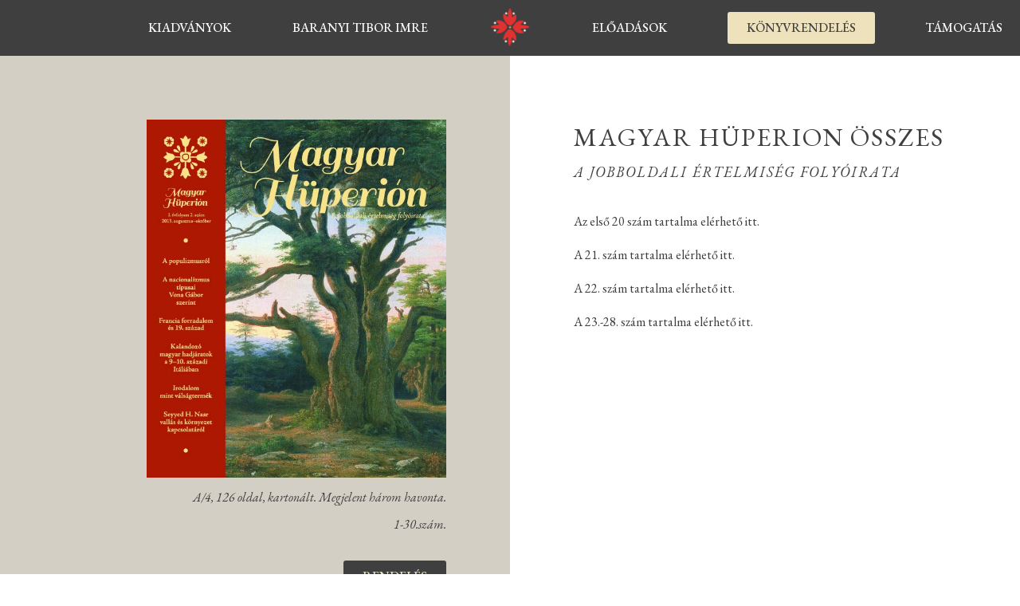

--- FILE ---
content_type: text/html; charset=UTF-8
request_url: https://tradicio.org/magyar-huperion/
body_size: 13983
content:
<!doctype html>
<html lang="hu">
<head>
	<meta charset="UTF-8">
	<meta name="viewport" content="width=device-width, initial-scale=1">
	<link rel="profile" href="https://gmpg.org/xfn/11">
	<meta name='robots' content='index, follow, max-image-preview:large, max-snippet:-1, max-video-preview:-1' />

	<!-- This site is optimized with the Yoast SEO plugin v21.0 - https://yoast.com/wordpress/plugins/seo/ -->
	<title>Magyar Hüperion - Kvintesszencia Kiadó</title>
	<meta name="description" content="A jobboldali értelmiség folyóirata. A/4, 126 oldal, kartonált. Megjelenik három havonta. AKCIÓ 900 Ft /db. 1-26 szám egyben 18.000 Ft" />
	<link rel="canonical" href="https://tradicio.org/magyar-huperion/" />
	<meta property="og:locale" content="hu_HU" />
	<meta property="og:type" content="article" />
	<meta property="og:title" content="Magyar Hüperion - Kvintesszencia Kiadó" />
	<meta property="og:description" content="A jobboldali értelmiség folyóirata. A/4, 126 oldal, kartonált. Megjelenik három havonta. AKCIÓ 900 Ft /db. 1-26 szám egyben 18.000 Ft" />
	<meta property="og:url" content="https://tradicio.org/magyar-huperion/" />
	<meta property="og:site_name" content="Kvintesszencia Kiadó" />
	<meta property="og:image" content="https://tradicio.org/wp-content/uploads/2023/03/magyarhyperion2.jpg" />
	<meta property="og:image:width" content="592" />
	<meta property="og:image:height" content="707" />
	<meta property="og:image:type" content="image/jpeg" />
	<meta name="twitter:card" content="summary_large_image" />
	<meta name="twitter:label1" content="Becsült olvasási idő" />
	<meta name="twitter:data1" content="1 perc" />
	<script type="application/ld+json" class="yoast-schema-graph">{"@context":"https://schema.org","@graph":[{"@type":"WebPage","@id":"https://tradicio.org/magyar-huperion/","url":"https://tradicio.org/magyar-huperion/","name":"Magyar Hüperion - Kvintesszencia Kiadó","isPartOf":{"@id":"https://tradicio.org/#website"},"primaryImageOfPage":{"@id":"https://tradicio.org/magyar-huperion/#primaryimage"},"image":{"@id":"https://tradicio.org/magyar-huperion/#primaryimage"},"thumbnailUrl":"https://tradicio.org/wp-content/uploads/2023/03/magyarhyperion2.jpg","datePublished":"2025-08-04T18:22:25+00:00","dateModified":"2025-08-04T18:22:25+00:00","description":"A jobboldali értelmiség folyóirata. A/4, 126 oldal, kartonált. Megjelenik három havonta. AKCIÓ 900 Ft /db. 1-26 szám egyben 18.000 Ft","breadcrumb":{"@id":"https://tradicio.org/magyar-huperion/#breadcrumb"},"inLanguage":"hu","potentialAction":[{"@type":"ReadAction","target":["https://tradicio.org/magyar-huperion/"]}]},{"@type":"ImageObject","inLanguage":"hu","@id":"https://tradicio.org/magyar-huperion/#primaryimage","url":"https://tradicio.org/wp-content/uploads/2023/03/magyarhyperion2.jpg","contentUrl":"https://tradicio.org/wp-content/uploads/2023/03/magyarhyperion2.jpg","width":592,"height":707,"caption":"magyarhyperion 2.szám borító"},{"@type":"BreadcrumbList","@id":"https://tradicio.org/magyar-huperion/#breadcrumb","itemListElement":[{"@type":"ListItem","position":1,"name":"Kezdőlap","item":"https://tradicio.org/"},{"@type":"ListItem","position":2,"name":"Magyar Hüperion"}]},{"@type":"WebSite","@id":"https://tradicio.org/#website","url":"https://tradicio.org/","name":"Kvintesszencia Kiadó","description":"Tudás az Eredetről,  tudás az Útról, tudás a végső, mindeneket meghaladó Célról.","publisher":{"@id":"https://tradicio.org/#organization"},"potentialAction":[{"@type":"SearchAction","target":{"@type":"EntryPoint","urlTemplate":"https://tradicio.org/?s={search_term_string}"},"query-input":"required name=search_term_string"}],"inLanguage":"hu"},{"@type":"Organization","@id":"https://tradicio.org/#organization","name":"Kvintesszencia Kiadó","url":"https://tradicio.org/","logo":{"@type":"ImageObject","inLanguage":"hu","@id":"https://tradicio.org/#/schema/logo/image/","url":"https://tradicio.org/wp-content/uploads/2023/03/Group-15-1.png","contentUrl":"https://tradicio.org/wp-content/uploads/2023/03/Group-15-1.png","width":1126,"height":337,"caption":"Kvintesszencia Kiadó"},"image":{"@id":"https://tradicio.org/#/schema/logo/image/"}}]}</script>
	<!-- / Yoast SEO plugin. -->


<link rel='dns-prefetch' href='//www.googletagmanager.com' />
<link rel="alternate" type="application/rss+xml" title="Kvintesszencia Kiadó &raquo; hírcsatorna" href="https://tradicio.org/feed/" />
<link rel="alternate" type="application/rss+xml" title="Kvintesszencia Kiadó &raquo; hozzászólás hírcsatorna" href="https://tradicio.org/comments/feed/" />
<link rel="alternate" title="oEmbed (JSON)" type="application/json+oembed" href="https://tradicio.org/wp-json/oembed/1.0/embed?url=https%3A%2F%2Ftradicio.org%2Fmagyar-huperion%2F" />
<link rel="alternate" title="oEmbed (XML)" type="text/xml+oembed" href="https://tradicio.org/wp-json/oembed/1.0/embed?url=https%3A%2F%2Ftradicio.org%2Fmagyar-huperion%2F&#038;format=xml" />
<style id='wp-img-auto-sizes-contain-inline-css' type='text/css'>
img:is([sizes=auto i],[sizes^="auto," i]){contain-intrinsic-size:3000px 1500px}
/*# sourceURL=wp-img-auto-sizes-contain-inline-css */
</style>
<style id='wp-emoji-styles-inline-css' type='text/css'>

	img.wp-smiley, img.emoji {
		display: inline !important;
		border: none !important;
		box-shadow: none !important;
		height: 1em !important;
		width: 1em !important;
		margin: 0 0.07em !important;
		vertical-align: -0.1em !important;
		background: none !important;
		padding: 0 !important;
	}
/*# sourceURL=wp-emoji-styles-inline-css */
</style>
<link rel='stylesheet' id='wp-block-library-css' href='https://tradicio.org/wp-includes/css/dist/block-library/style.min.css?ver=6.9' type='text/css' media='all' />
<style id='global-styles-inline-css' type='text/css'>
:root{--wp--preset--aspect-ratio--square: 1;--wp--preset--aspect-ratio--4-3: 4/3;--wp--preset--aspect-ratio--3-4: 3/4;--wp--preset--aspect-ratio--3-2: 3/2;--wp--preset--aspect-ratio--2-3: 2/3;--wp--preset--aspect-ratio--16-9: 16/9;--wp--preset--aspect-ratio--9-16: 9/16;--wp--preset--color--black: #000000;--wp--preset--color--cyan-bluish-gray: #abb8c3;--wp--preset--color--white: #ffffff;--wp--preset--color--pale-pink: #f78da7;--wp--preset--color--vivid-red: #cf2e2e;--wp--preset--color--luminous-vivid-orange: #ff6900;--wp--preset--color--luminous-vivid-amber: #fcb900;--wp--preset--color--light-green-cyan: #7bdcb5;--wp--preset--color--vivid-green-cyan: #00d084;--wp--preset--color--pale-cyan-blue: #8ed1fc;--wp--preset--color--vivid-cyan-blue: #0693e3;--wp--preset--color--vivid-purple: #9b51e0;--wp--preset--gradient--vivid-cyan-blue-to-vivid-purple: linear-gradient(135deg,rgb(6,147,227) 0%,rgb(155,81,224) 100%);--wp--preset--gradient--light-green-cyan-to-vivid-green-cyan: linear-gradient(135deg,rgb(122,220,180) 0%,rgb(0,208,130) 100%);--wp--preset--gradient--luminous-vivid-amber-to-luminous-vivid-orange: linear-gradient(135deg,rgb(252,185,0) 0%,rgb(255,105,0) 100%);--wp--preset--gradient--luminous-vivid-orange-to-vivid-red: linear-gradient(135deg,rgb(255,105,0) 0%,rgb(207,46,46) 100%);--wp--preset--gradient--very-light-gray-to-cyan-bluish-gray: linear-gradient(135deg,rgb(238,238,238) 0%,rgb(169,184,195) 100%);--wp--preset--gradient--cool-to-warm-spectrum: linear-gradient(135deg,rgb(74,234,220) 0%,rgb(151,120,209) 20%,rgb(207,42,186) 40%,rgb(238,44,130) 60%,rgb(251,105,98) 80%,rgb(254,248,76) 100%);--wp--preset--gradient--blush-light-purple: linear-gradient(135deg,rgb(255,206,236) 0%,rgb(152,150,240) 100%);--wp--preset--gradient--blush-bordeaux: linear-gradient(135deg,rgb(254,205,165) 0%,rgb(254,45,45) 50%,rgb(107,0,62) 100%);--wp--preset--gradient--luminous-dusk: linear-gradient(135deg,rgb(255,203,112) 0%,rgb(199,81,192) 50%,rgb(65,88,208) 100%);--wp--preset--gradient--pale-ocean: linear-gradient(135deg,rgb(255,245,203) 0%,rgb(182,227,212) 50%,rgb(51,167,181) 100%);--wp--preset--gradient--electric-grass: linear-gradient(135deg,rgb(202,248,128) 0%,rgb(113,206,126) 100%);--wp--preset--gradient--midnight: linear-gradient(135deg,rgb(2,3,129) 0%,rgb(40,116,252) 100%);--wp--preset--font-size--small: 13px;--wp--preset--font-size--medium: 20px;--wp--preset--font-size--large: 36px;--wp--preset--font-size--x-large: 42px;--wp--preset--spacing--20: 0.44rem;--wp--preset--spacing--30: 0.67rem;--wp--preset--spacing--40: 1rem;--wp--preset--spacing--50: 1.5rem;--wp--preset--spacing--60: 2.25rem;--wp--preset--spacing--70: 3.38rem;--wp--preset--spacing--80: 5.06rem;--wp--preset--shadow--natural: 6px 6px 9px rgba(0, 0, 0, 0.2);--wp--preset--shadow--deep: 12px 12px 50px rgba(0, 0, 0, 0.4);--wp--preset--shadow--sharp: 6px 6px 0px rgba(0, 0, 0, 0.2);--wp--preset--shadow--outlined: 6px 6px 0px -3px rgb(255, 255, 255), 6px 6px rgb(0, 0, 0);--wp--preset--shadow--crisp: 6px 6px 0px rgb(0, 0, 0);}:where(.is-layout-flex){gap: 0.5em;}:where(.is-layout-grid){gap: 0.5em;}body .is-layout-flex{display: flex;}.is-layout-flex{flex-wrap: wrap;align-items: center;}.is-layout-flex > :is(*, div){margin: 0;}body .is-layout-grid{display: grid;}.is-layout-grid > :is(*, div){margin: 0;}:where(.wp-block-columns.is-layout-flex){gap: 2em;}:where(.wp-block-columns.is-layout-grid){gap: 2em;}:where(.wp-block-post-template.is-layout-flex){gap: 1.25em;}:where(.wp-block-post-template.is-layout-grid){gap: 1.25em;}.has-black-color{color: var(--wp--preset--color--black) !important;}.has-cyan-bluish-gray-color{color: var(--wp--preset--color--cyan-bluish-gray) !important;}.has-white-color{color: var(--wp--preset--color--white) !important;}.has-pale-pink-color{color: var(--wp--preset--color--pale-pink) !important;}.has-vivid-red-color{color: var(--wp--preset--color--vivid-red) !important;}.has-luminous-vivid-orange-color{color: var(--wp--preset--color--luminous-vivid-orange) !important;}.has-luminous-vivid-amber-color{color: var(--wp--preset--color--luminous-vivid-amber) !important;}.has-light-green-cyan-color{color: var(--wp--preset--color--light-green-cyan) !important;}.has-vivid-green-cyan-color{color: var(--wp--preset--color--vivid-green-cyan) !important;}.has-pale-cyan-blue-color{color: var(--wp--preset--color--pale-cyan-blue) !important;}.has-vivid-cyan-blue-color{color: var(--wp--preset--color--vivid-cyan-blue) !important;}.has-vivid-purple-color{color: var(--wp--preset--color--vivid-purple) !important;}.has-black-background-color{background-color: var(--wp--preset--color--black) !important;}.has-cyan-bluish-gray-background-color{background-color: var(--wp--preset--color--cyan-bluish-gray) !important;}.has-white-background-color{background-color: var(--wp--preset--color--white) !important;}.has-pale-pink-background-color{background-color: var(--wp--preset--color--pale-pink) !important;}.has-vivid-red-background-color{background-color: var(--wp--preset--color--vivid-red) !important;}.has-luminous-vivid-orange-background-color{background-color: var(--wp--preset--color--luminous-vivid-orange) !important;}.has-luminous-vivid-amber-background-color{background-color: var(--wp--preset--color--luminous-vivid-amber) !important;}.has-light-green-cyan-background-color{background-color: var(--wp--preset--color--light-green-cyan) !important;}.has-vivid-green-cyan-background-color{background-color: var(--wp--preset--color--vivid-green-cyan) !important;}.has-pale-cyan-blue-background-color{background-color: var(--wp--preset--color--pale-cyan-blue) !important;}.has-vivid-cyan-blue-background-color{background-color: var(--wp--preset--color--vivid-cyan-blue) !important;}.has-vivid-purple-background-color{background-color: var(--wp--preset--color--vivid-purple) !important;}.has-black-border-color{border-color: var(--wp--preset--color--black) !important;}.has-cyan-bluish-gray-border-color{border-color: var(--wp--preset--color--cyan-bluish-gray) !important;}.has-white-border-color{border-color: var(--wp--preset--color--white) !important;}.has-pale-pink-border-color{border-color: var(--wp--preset--color--pale-pink) !important;}.has-vivid-red-border-color{border-color: var(--wp--preset--color--vivid-red) !important;}.has-luminous-vivid-orange-border-color{border-color: var(--wp--preset--color--luminous-vivid-orange) !important;}.has-luminous-vivid-amber-border-color{border-color: var(--wp--preset--color--luminous-vivid-amber) !important;}.has-light-green-cyan-border-color{border-color: var(--wp--preset--color--light-green-cyan) !important;}.has-vivid-green-cyan-border-color{border-color: var(--wp--preset--color--vivid-green-cyan) !important;}.has-pale-cyan-blue-border-color{border-color: var(--wp--preset--color--pale-cyan-blue) !important;}.has-vivid-cyan-blue-border-color{border-color: var(--wp--preset--color--vivid-cyan-blue) !important;}.has-vivid-purple-border-color{border-color: var(--wp--preset--color--vivid-purple) !important;}.has-vivid-cyan-blue-to-vivid-purple-gradient-background{background: var(--wp--preset--gradient--vivid-cyan-blue-to-vivid-purple) !important;}.has-light-green-cyan-to-vivid-green-cyan-gradient-background{background: var(--wp--preset--gradient--light-green-cyan-to-vivid-green-cyan) !important;}.has-luminous-vivid-amber-to-luminous-vivid-orange-gradient-background{background: var(--wp--preset--gradient--luminous-vivid-amber-to-luminous-vivid-orange) !important;}.has-luminous-vivid-orange-to-vivid-red-gradient-background{background: var(--wp--preset--gradient--luminous-vivid-orange-to-vivid-red) !important;}.has-very-light-gray-to-cyan-bluish-gray-gradient-background{background: var(--wp--preset--gradient--very-light-gray-to-cyan-bluish-gray) !important;}.has-cool-to-warm-spectrum-gradient-background{background: var(--wp--preset--gradient--cool-to-warm-spectrum) !important;}.has-blush-light-purple-gradient-background{background: var(--wp--preset--gradient--blush-light-purple) !important;}.has-blush-bordeaux-gradient-background{background: var(--wp--preset--gradient--blush-bordeaux) !important;}.has-luminous-dusk-gradient-background{background: var(--wp--preset--gradient--luminous-dusk) !important;}.has-pale-ocean-gradient-background{background: var(--wp--preset--gradient--pale-ocean) !important;}.has-electric-grass-gradient-background{background: var(--wp--preset--gradient--electric-grass) !important;}.has-midnight-gradient-background{background: var(--wp--preset--gradient--midnight) !important;}.has-small-font-size{font-size: var(--wp--preset--font-size--small) !important;}.has-medium-font-size{font-size: var(--wp--preset--font-size--medium) !important;}.has-large-font-size{font-size: var(--wp--preset--font-size--large) !important;}.has-x-large-font-size{font-size: var(--wp--preset--font-size--x-large) !important;}
/*# sourceURL=global-styles-inline-css */
</style>

<style id='classic-theme-styles-inline-css' type='text/css'>
/*! This file is auto-generated */
.wp-block-button__link{color:#fff;background-color:#32373c;border-radius:9999px;box-shadow:none;text-decoration:none;padding:calc(.667em + 2px) calc(1.333em + 2px);font-size:1.125em}.wp-block-file__button{background:#32373c;color:#fff;text-decoration:none}
/*# sourceURL=/wp-includes/css/classic-themes.min.css */
</style>
<link rel='stylesheet' id='url-shortify-css' href='https://tradicio.org/wp-content/plugins/url-shortify/lite/dist/styles/url-shortify.css?ver=1.8.2' type='text/css' media='all' />
<link rel='stylesheet' id='skelementor-style-css' href='https://tradicio.org/wp-content/themes/skelementor/style.css?ver=6.9' type='text/css' media='all' />
<link rel='stylesheet' id='dearpdf-style-css' href='https://tradicio.org/wp-content/plugins/dearpdf-lite/assets/css/dearpdf.min.css?ver=2.0.38' type='text/css' media='all' />
<link rel='stylesheet' id='elementor-icons-css' href='https://tradicio.org/wp-content/plugins/elementor/assets/lib/eicons/css/elementor-icons.min.css?ver=5.18.0' type='text/css' media='all' />
<link rel='stylesheet' id='elementor-frontend-css' href='https://tradicio.org/wp-content/plugins/elementor/assets/css/frontend-lite.min.css?ver=3.11.1' type='text/css' media='all' />
<link rel='stylesheet' id='swiper-css' href='https://tradicio.org/wp-content/plugins/elementor/assets/lib/swiper/v8/css/swiper.min.css?ver=8.4.5' type='text/css' media='all' />
<link rel='stylesheet' id='elementor-post-8-css' href='https://tradicio.org/wp-content/uploads/elementor/css/post-8.css?ver=1683616281' type='text/css' media='all' />
<link rel='stylesheet' id='elementor-pro-css' href='https://tradicio.org/wp-content/plugins/elementor-pro/assets/css/frontend-lite.min.css?ver=3.11.1' type='text/css' media='all' />
<link rel='stylesheet' id='elementor-global-css' href='https://tradicio.org/wp-content/uploads/elementor/css/global.css?ver=1710080703' type='text/css' media='all' />
<link rel='stylesheet' id='elementor-post-1152-css' href='https://tradicio.org/wp-content/uploads/elementor/css/post-1152.css?ver=1735856116' type='text/css' media='all' />
<link rel='stylesheet' id='elementor-post-319-css' href='https://tradicio.org/wp-content/uploads/elementor/css/post-319.css?ver=1705355151' type='text/css' media='all' />
<link rel='stylesheet' id='elementor-post-339-css' href='https://tradicio.org/wp-content/uploads/elementor/css/post-339.css?ver=1754407480' type='text/css' media='all' />
<link rel='stylesheet' id='google-fonts-1-css' href='https://fonts.googleapis.com/css?family=EB+Garamond%3A100%2C100italic%2C200%2C200italic%2C300%2C300italic%2C400%2C400italic%2C500%2C500italic%2C600%2C600italic%2C700%2C700italic%2C800%2C800italic%2C900%2C900italic&#038;display=swap&#038;subset=latin-ext&#038;ver=6.9' type='text/css' media='all' />
<link rel='stylesheet' id='elementor-icons-shared-0-css' href='https://tradicio.org/wp-content/plugins/elementor/assets/lib/font-awesome/css/fontawesome.min.css?ver=5.15.3' type='text/css' media='all' />
<link rel='stylesheet' id='elementor-icons-fa-solid-css' href='https://tradicio.org/wp-content/plugins/elementor/assets/lib/font-awesome/css/solid.min.css?ver=5.15.3' type='text/css' media='all' />
<link rel="preconnect" href="https://fonts.gstatic.com/" crossorigin><script type="text/javascript" src="https://tradicio.org/wp-includes/js/jquery/jquery.min.js?ver=3.7.1" id="jquery-core-js"></script>
<script type="text/javascript" src="https://tradicio.org/wp-includes/js/jquery/jquery-migrate.min.js?ver=3.4.1" id="jquery-migrate-js"></script>
<script type="text/javascript" id="url-shortify-js-extra">
/* <![CDATA[ */
var usParams = {"ajaxurl":"https://tradicio.org/wp-admin/admin-ajax.php"};
//# sourceURL=url-shortify-js-extra
/* ]]> */
</script>
<script type="text/javascript" src="https://tradicio.org/wp-content/plugins/url-shortify/lite/dist/scripts/url-shortify.js?ver=1.8.2" id="url-shortify-js"></script>

<!-- Google Analytics snippet added by Site Kit -->
<script type="text/javascript" src="https://www.googletagmanager.com/gtag/js?id=UA-264172978-1" id="google_gtagjs-js" async></script>
<script type="text/javascript" id="google_gtagjs-js-after">
/* <![CDATA[ */
window.dataLayer = window.dataLayer || [];function gtag(){dataLayer.push(arguments);}
gtag('set', 'linker', {"domains":["tradicio.org"]} );
gtag("js", new Date());
gtag("set", "developer_id.dZTNiMT", true);
gtag("config", "UA-264172978-1", {"anonymize_ip":true});
gtag("config", "G-6TH3DE1LC2");
//# sourceURL=google_gtagjs-js-after
/* ]]> */
</script>

<!-- End Google Analytics snippet added by Site Kit -->
<link rel="https://api.w.org/" href="https://tradicio.org/wp-json/" /><link rel="alternate" title="JSON" type="application/json" href="https://tradicio.org/wp-json/wp/v2/pages/1152" /><link rel="EditURI" type="application/rsd+xml" title="RSD" href="https://tradicio.org/xmlrpc.php?rsd" />
<meta name="generator" content="WordPress 6.9" />
<link rel='shortlink' href='https://tradicio.org/6pvg' />
<meta name="generator" content="Site Kit by Google 1.107.0" /><script data-cfasync="false"> var dearPdfLocation = "https://tradicio.org/wp-content/plugins/dearpdf-lite/assets/"; var dearpdfWPGlobal = [];</script><meta name="generator" content="Elementor 3.11.1; features: e_dom_optimization, e_optimized_assets_loading, e_optimized_css_loading, a11y_improvements, additional_custom_breakpoints; settings: css_print_method-external, google_font-enabled, font_display-swap">
<link rel="icon" href="https://tradicio.org/wp-content/uploads/2023/03/cropped-Vector-Smart-Object-1-32x32.png" sizes="32x32" />
<link rel="icon" href="https://tradicio.org/wp-content/uploads/2023/03/cropped-Vector-Smart-Object-1-192x192.png" sizes="192x192" />
<link rel="apple-touch-icon" href="https://tradicio.org/wp-content/uploads/2023/03/cropped-Vector-Smart-Object-1-180x180.png" />
<meta name="msapplication-TileImage" content="https://tradicio.org/wp-content/uploads/2023/03/cropped-Vector-Smart-Object-1-270x270.png" />
<style>.shorten_url { 
	   padding: 10px 10px 10px 10px ; 
	   border: 1px solid #AAAAAA ; 
	   background-color: #EEEEEE ;
}</style><link rel='stylesheet' id='elementor-post-34-css' href='https://tradicio.org/wp-content/uploads/elementor/css/post-34.css?ver=1754408021' type='text/css' media='all' />
</head>
<body data-rsssl=1 class="wp-singular page-template page-template-elementor_header_footer page page-id-1152 wp-theme-skelementor elementor-default elementor-template-full-width elementor-kit-8 elementor-page elementor-page-1152">


		<div data-elementor-type="header" data-elementor-id="319" class="elementor elementor-319 elementor-location-header">
								<section class="elementor-section elementor-top-section elementor-element elementor-element-2faf94c elementor-hidden-mobile elementor-section-stretched elementor-section-boxed elementor-section-height-default elementor-section-height-default" data-id="2faf94c" data-element_type="section" data-settings="{&quot;background_background&quot;:&quot;classic&quot;,&quot;sticky&quot;:&quot;top&quot;,&quot;stretch_section&quot;:&quot;section-stretched&quot;,&quot;sticky_on&quot;:[&quot;desktop&quot;,&quot;tablet&quot;,&quot;mobile&quot;],&quot;sticky_offset&quot;:0,&quot;sticky_effects_offset&quot;:0}">
						<div class="elementor-container elementor-column-gap-default">
					<div class="elementor-column elementor-col-20 elementor-top-column elementor-element elementor-element-bb098bc" data-id="bb098bc" data-element_type="column">
			<div class="elementor-widget-wrap elementor-element-populated">
								<div class="elementor-element elementor-element-dfe9249 elementor-widget elementor-widget-text-editor" data-id="dfe9249" data-element_type="widget" data-widget_type="text-editor.default">
				<div class="elementor-widget-container">
			<style>/*! elementor - v3.11.1 - 15-02-2023 */
.elementor-widget-text-editor.elementor-drop-cap-view-stacked .elementor-drop-cap{background-color:#818a91;color:#fff}.elementor-widget-text-editor.elementor-drop-cap-view-framed .elementor-drop-cap{color:#818a91;border:3px solid;background-color:transparent}.elementor-widget-text-editor:not(.elementor-drop-cap-view-default) .elementor-drop-cap{margin-top:8px}.elementor-widget-text-editor:not(.elementor-drop-cap-view-default) .elementor-drop-cap-letter{width:1em;height:1em}.elementor-widget-text-editor .elementor-drop-cap{float:left;text-align:center;line-height:1;font-size:50px}.elementor-widget-text-editor .elementor-drop-cap-letter{display:inline-block}</style>				<p><a href="https://tradicio.org/#kiadvanyok">kiadványok</a></p>						</div>
				</div>
					</div>
		</div>
				<div class="elementor-column elementor-col-20 elementor-top-column elementor-element elementor-element-d97e5b7" data-id="d97e5b7" data-element_type="column">
			<div class="elementor-widget-wrap elementor-element-populated">
								<div class="elementor-element elementor-element-3495646 elementor-widget elementor-widget-text-editor" data-id="3495646" data-element_type="widget" data-widget_type="text-editor.default">
				<div class="elementor-widget-container">
							<p><a href="https://www.tradicio.org/baranyi/" rel="noopener">Baranyi Tibor Imre</a></p>						</div>
				</div>
					</div>
		</div>
				<div class="elementor-column elementor-col-20 elementor-top-column elementor-element elementor-element-e3c4821" data-id="e3c4821" data-element_type="column">
			<div class="elementor-widget-wrap elementor-element-populated">
								<div class="elementor-element elementor-element-88fcb4b elementor-widget__width-auto elementor-widget elementor-widget-image" data-id="88fcb4b" data-element_type="widget" data-widget_type="image.default">
				<div class="elementor-widget-container">
			<style>/*! elementor - v3.11.1 - 15-02-2023 */
.elementor-widget-image{text-align:center}.elementor-widget-image a{display:inline-block}.elementor-widget-image a img[src$=".svg"]{width:48px}.elementor-widget-image img{vertical-align:middle;display:inline-block}</style>													<a href="https://tradicio.org">
							<img width="233" height="226" src="https://tradicio.org/wp-content/uploads/2023/03/Vector-Smart-Object-1.png" class="attachment-large size-large wp-image-22" alt="Kvintesszencia kiadó logó" />								</a>
															</div>
				</div>
					</div>
		</div>
				<div class="elementor-column elementor-col-20 elementor-top-column elementor-element elementor-element-5f50206" data-id="5f50206" data-element_type="column">
			<div class="elementor-widget-wrap elementor-element-populated">
								<div class="elementor-element elementor-element-8f6964b elementor-widget elementor-widget-text-editor" data-id="8f6964b" data-element_type="widget" data-widget_type="text-editor.default">
				<div class="elementor-widget-container">
							<p><a href="https://www.youtube.com/@01Solinvictus/videos" target="_blank" rel="noopener">Előadások</a></p>						</div>
				</div>
				<div class="elementor-element elementor-element-57de692 elementor-widget__width-auto elementor-absolute elementor-widget elementor-widget-text-editor" data-id="57de692" data-element_type="widget" data-settings="{&quot;_position&quot;:&quot;absolute&quot;}" data-widget_type="text-editor.default">
				<div class="elementor-widget-container">
							<p><a href="https://ko-fi.com/kvintesszencia">Támogatás</a></p>						</div>
				</div>
					</div>
		</div>
				<div class="elementor-column elementor-col-20 elementor-top-column elementor-element elementor-element-43e1812" data-id="43e1812" data-element_type="column">
			<div class="elementor-widget-wrap elementor-element-populated">
								<div class="elementor-element elementor-element-5cc9b52 elementor-align-right elementor-widget elementor-widget-button" data-id="5cc9b52" data-element_type="widget" data-widget_type="button.default">
				<div class="elementor-widget-container">
					<div class="elementor-button-wrapper">
			<a href="#elementor-action%3Aaction%3Dpopup%3Aopen%26settings%3DeyJpZCI6IjM0IiwidG9nZ2xlIjpmYWxzZX0%3D" class="elementor-button-link elementor-button elementor-size-sm" role="button">
						<span class="elementor-button-content-wrapper">
						<span class="elementor-button-text">Könyvrendelés</span>
		</span>
					</a>
		</div>
				</div>
				</div>
					</div>
		</div>
							</div>
		</section>
				<section class="elementor-section elementor-top-section elementor-element elementor-element-f4637a6 elementor-hidden-desktop elementor-hidden-tablet elementor-section-boxed elementor-section-height-default elementor-section-height-default" data-id="f4637a6" data-element_type="section" data-settings="{&quot;background_background&quot;:&quot;classic&quot;,&quot;sticky&quot;:&quot;top&quot;,&quot;sticky_on&quot;:[&quot;desktop&quot;,&quot;tablet&quot;,&quot;mobile&quot;],&quot;sticky_offset&quot;:0,&quot;sticky_effects_offset&quot;:0}">
						<div class="elementor-container elementor-column-gap-default">
					<div class="elementor-column elementor-col-33 elementor-top-column elementor-element elementor-element-a418779" data-id="a418779" data-element_type="column">
			<div class="elementor-widget-wrap elementor-element-populated">
								<div class="elementor-element elementor-element-0769c4a elementor-widget__width-auto elementor-widget elementor-widget-image" data-id="0769c4a" data-element_type="widget" data-widget_type="image.default">
				<div class="elementor-widget-container">
																<a href="https://tradicio.org">
							<img width="233" height="226" src="https://tradicio.org/wp-content/uploads/2023/03/Vector-Smart-Object-1.png" class="attachment-medium_large size-medium_large wp-image-22" alt="Kvintesszencia kiadó logó" />								</a>
															</div>
				</div>
					</div>
		</div>
				<div class="elementor-column elementor-col-33 elementor-top-column elementor-element elementor-element-8950565" data-id="8950565" data-element_type="column">
			<div class="elementor-widget-wrap elementor-element-populated">
								<div class="elementor-element elementor-element-5b203ba elementor-align-right elementor-widget elementor-widget-button" data-id="5b203ba" data-element_type="widget" data-widget_type="button.default">
				<div class="elementor-widget-container">
					<div class="elementor-button-wrapper">
			<a href="#elementor-action%3Aaction%3Dpopup%3Aopen%26settings%3DeyJpZCI6IjM0IiwidG9nZ2xlIjpmYWxzZX0%3D" class="elementor-button-link elementor-button elementor-size-xs" role="button">
						<span class="elementor-button-content-wrapper">
						<span class="elementor-button-text">Könyvrendelés</span>
		</span>
					</a>
		</div>
				</div>
				</div>
					</div>
		</div>
				<div class="elementor-column elementor-col-33 elementor-top-column elementor-element elementor-element-4c12ad3" data-id="4c12ad3" data-element_type="column">
			<div class="elementor-widget-wrap elementor-element-populated">
								<div class="elementor-element elementor-element-1c7fc81 elementor-nav-menu__align-right elementor-nav-menu--dropdown-mobile elementor-nav-menu--stretch elementor-nav-menu__text-align-center elementor-nav-menu--toggle elementor-nav-menu--burger elementor-widget elementor-widget-nav-menu" data-id="1c7fc81" data-element_type="widget" data-settings="{&quot;full_width&quot;:&quot;stretch&quot;,&quot;layout&quot;:&quot;horizontal&quot;,&quot;submenu_icon&quot;:{&quot;value&quot;:&quot;&lt;i class=\&quot;fas fa-caret-down\&quot;&gt;&lt;\/i&gt;&quot;,&quot;library&quot;:&quot;fa-solid&quot;},&quot;toggle&quot;:&quot;burger&quot;}" data-widget_type="nav-menu.default">
				<div class="elementor-widget-container">
			<link rel="stylesheet" href="https://tradicio.org/wp-content/plugins/elementor-pro/assets/css/widget-nav-menu.min.css">			<nav class="elementor-nav-menu--main elementor-nav-menu__container elementor-nav-menu--layout-horizontal e--pointer-underline e--animation-fade">
				<ul id="menu-1-1c7fc81" class="elementor-nav-menu"><li class="menu-item menu-item-type-custom menu-item-object-custom menu-item-home menu-item-64"><a href="https://tradicio.org/#kiadvanyok" class="elementor-item elementor-item-anchor">KIADVÁNYOK</a></li>
<li class="menu-item menu-item-type-custom menu-item-object-custom menu-item-66"><a href="https://www.tradicio.org/baranyi/" class="elementor-item">BARANYI TIBOR IMRE</a></li>
<li class="menu-item menu-item-type-custom menu-item-object-custom menu-item-67"><a href="https://www.youtube.com/@01Solinvictus/videos" class="elementor-item">ELŐADÁSOK</a></li>
<li class="menu-item menu-item-type-custom menu-item-object-custom menu-item-2895"><a href="https://ko-fi.com/kvintesszencia" class="elementor-item">TÁMOGATÁS</a></li>
</ul>			</nav>
					<div class="elementor-menu-toggle" role="button" tabindex="0" aria-label="Menü kapcsoló" aria-expanded="false">
			<i aria-hidden="true" role="presentation" class="elementor-menu-toggle__icon--open eicon-menu-bar"></i><i aria-hidden="true" role="presentation" class="elementor-menu-toggle__icon--close eicon-close"></i>			<span class="elementor-screen-only">Menü</span>
		</div>
					<nav class="elementor-nav-menu--dropdown elementor-nav-menu__container" aria-hidden="true">
				<ul id="menu-2-1c7fc81" class="elementor-nav-menu"><li class="menu-item menu-item-type-custom menu-item-object-custom menu-item-home menu-item-64"><a href="https://tradicio.org/#kiadvanyok" class="elementor-item elementor-item-anchor" tabindex="-1">KIADVÁNYOK</a></li>
<li class="menu-item menu-item-type-custom menu-item-object-custom menu-item-66"><a href="https://www.tradicio.org/baranyi/" class="elementor-item" tabindex="-1">BARANYI TIBOR IMRE</a></li>
<li class="menu-item menu-item-type-custom menu-item-object-custom menu-item-67"><a href="https://www.youtube.com/@01Solinvictus/videos" class="elementor-item" tabindex="-1">ELŐADÁSOK</a></li>
<li class="menu-item menu-item-type-custom menu-item-object-custom menu-item-2895"><a href="https://ko-fi.com/kvintesszencia" class="elementor-item" tabindex="-1">TÁMOGATÁS</a></li>
</ul>			</nav>
				</div>
				</div>
					</div>
		</div>
							</div>
		</section>
						</div>
				<div data-elementor-type="wp-page" data-elementor-id="1152" class="elementor elementor-1152">
									<section class="elementor-section elementor-top-section elementor-element elementor-element-1e5885b elementor-section-full_width elementor-section-height-min-height elementor-section-items-stretch elementor-section-height-default" data-id="1e5885b" data-element_type="section">
						<div class="elementor-container elementor-column-gap-default">
					<div class="elementor-column elementor-col-50 elementor-top-column elementor-element elementor-element-78a2f74b" data-id="78a2f74b" data-element_type="column" data-settings="{&quot;background_background&quot;:&quot;classic&quot;}">
			<div class="elementor-widget-wrap elementor-element-populated">
								<div class="elementor-element elementor-element-7cee8059 elementor-widget elementor-widget-image" data-id="7cee8059" data-element_type="widget" data-widget_type="image.default">
				<div class="elementor-widget-container">
															<img decoding="async" width="592" height="707" src="https://tradicio.org/wp-content/uploads/2023/03/magyarhyperion2.jpg" class="attachment-large size-large wp-image-165" alt="magyarhyperion 2.szám borító" srcset="https://tradicio.org/wp-content/uploads/2023/03/magyarhyperion2.jpg 592w, https://tradicio.org/wp-content/uploads/2023/03/magyarhyperion2-251x300.jpg 251w" sizes="(max-width: 592px) 100vw, 592px" />															</div>
				</div>
				<div class="elementor-element elementor-element-104154a9 elementor-widget__width-initial elementor-widget elementor-widget-text-editor" data-id="104154a9" data-element_type="widget" data-widget_type="text-editor.default">
				<div class="elementor-widget-container">
							<p>A/4, 126 oldal, kartonált. Megjelent három havonta.</p><p>1-30.szám.</p>						</div>
				</div>
				<div class="elementor-element elementor-element-45811ab elementor-align-right elementor-mobile-align-center elementor-tablet-align-center elementor-widget elementor-widget-button" data-id="45811ab" data-element_type="widget" data-widget_type="button.default">
				<div class="elementor-widget-container">
					<div class="elementor-button-wrapper">
			<a href="#elementor-action%3Aaction%3Dpopup%3Aopen%26settings%3DeyJpZCI6IjM0IiwidG9nZ2xlIjpmYWxzZX0%3D" class="elementor-button-link elementor-button elementor-size-sm" role="button">
						<span class="elementor-button-content-wrapper">
						<span class="elementor-button-text">Rendelés</span>
		</span>
					</a>
		</div>
				</div>
				</div>
					</div>
		</div>
				<div class="elementor-column elementor-col-50 elementor-top-column elementor-element elementor-element-2c19ab28" data-id="2c19ab28" data-element_type="column">
			<div class="elementor-widget-wrap elementor-element-populated">
								<div class="elementor-element elementor-element-d480ab0 elementor-widget__width-initial elementor-widget elementor-widget-heading" data-id="d480ab0" data-element_type="widget" data-widget_type="heading.default">
				<div class="elementor-widget-container">
			<style>/*! elementor - v3.11.1 - 15-02-2023 */
.elementor-heading-title{padding:0;margin:0;line-height:1}.elementor-widget-heading .elementor-heading-title[class*=elementor-size-]>a{color:inherit;font-size:inherit;line-height:inherit}.elementor-widget-heading .elementor-heading-title.elementor-size-small{font-size:15px}.elementor-widget-heading .elementor-heading-title.elementor-size-medium{font-size:19px}.elementor-widget-heading .elementor-heading-title.elementor-size-large{font-size:29px}.elementor-widget-heading .elementor-heading-title.elementor-size-xl{font-size:39px}.elementor-widget-heading .elementor-heading-title.elementor-size-xxl{font-size:59px}</style><h2 class="elementor-heading-title elementor-size-default">Magyar hüperion összes</h2>		</div>
				</div>
				<div class="elementor-element elementor-element-36164ad elementor-widget elementor-widget-heading" data-id="36164ad" data-element_type="widget" data-widget_type="heading.default">
				<div class="elementor-widget-container">
			<h2 class="elementor-heading-title elementor-size-default"><i>A jobboldali értelmiség folyóirata </i></h2>		</div>
				</div>
				<div class="elementor-element elementor-element-4a762434 elementor-widget__width-initial elementor-widget elementor-widget-text-editor" data-id="4a762434" data-element_type="widget" data-widget_type="text-editor.default">
				<div class="elementor-widget-container">
							<a id="link2"href="http://jobboldalikultura.blogspot.com/2016/12/a-magyar-huperion-megjelent-cikkeinek.html">Az első 20 szám tartalma elérhető itt.</a>						</div>
				</div>
				<div class="elementor-element elementor-element-2403fd8 elementor-widget__width-initial elementor-widget elementor-widget-text-editor" data-id="2403fd8" data-element_type="widget" data-widget_type="text-editor.default">
				<div class="elementor-widget-container">
							<a id="link2" href="http://jobboldalikultura.blogspot.com/2018/12/magyar-huperion-21-szam.html">A 21. szám tartalma elérhető itt.</a>						</div>
				</div>
				<div class="elementor-element elementor-element-443260c elementor-widget__width-initial elementor-widget elementor-widget-text-editor" data-id="443260c" data-element_type="widget" data-widget_type="text-editor.default">
				<div class="elementor-widget-container">
							<a id="link2" href="http://jobboldalikultura.blogspot.com/2019/09/magyar-huperion-22-szam.html">A 22. szám tartalma elérhető itt.</a>						</div>
				</div>
				<div class="elementor-element elementor-element-823bab8 elementor-widget__width-initial elementor-widget elementor-widget-text-editor" data-id="823bab8" data-element_type="widget" data-widget_type="text-editor.default">
				<div class="elementor-widget-container">
							<a id="link2" href="http://jobboldalikultura.blogspot.com/">A 23.-28. szám tartalma elérhető itt.</a>						</div>
				</div>
					</div>
		</div>
							</div>
		</section>
							</div>
				<div data-elementor-type="footer" data-elementor-id="339" class="elementor elementor-339 elementor-location-footer">
								<section class="elementor-section elementor-top-section elementor-element elementor-element-c9610ca elementor-section-height-min-height elementor-section-boxed elementor-section-height-default elementor-section-items-middle" data-id="c9610ca" data-element_type="section" data-settings="{&quot;background_background&quot;:&quot;classic&quot;}">
						<div class="elementor-container elementor-column-gap-default">
					<div class="elementor-column elementor-col-100 elementor-top-column elementor-element elementor-element-19afc87" data-id="19afc87" data-element_type="column">
			<div class="elementor-widget-wrap elementor-element-populated">
								<div class="elementor-element elementor-element-ae0f8cf elementor-widget elementor-widget-image" data-id="ae0f8cf" data-element_type="widget" data-widget_type="image.default">
				<div class="elementor-widget-container">
															<img width="1024" height="306" src="https://tradicio.org/wp-content/uploads/2023/03/Kvintesszencia-Kiado-Logo.png" class="attachment-large size-large wp-image-1288" alt="Kvintesszencia Kiadó Logó" loading="lazy" srcset="https://tradicio.org/wp-content/uploads/2023/03/Kvintesszencia-Kiado-Logo.png 1024w, https://tradicio.org/wp-content/uploads/2023/03/Kvintesszencia-Kiado-Logo-300x90.png 300w, https://tradicio.org/wp-content/uploads/2023/03/Kvintesszencia-Kiado-Logo-768x230.png 768w" sizes="auto, (max-width: 1024px) 100vw, 1024px" />															</div>
				</div>
				<div class="elementor-element elementor-element-08744f7 elementor-align-center elementor-widget elementor-widget-button" data-id="08744f7" data-element_type="widget" data-widget_type="button.default">
				<div class="elementor-widget-container">
					<div class="elementor-button-wrapper">
			<a href="https://paypal.me/tradicio?locale.x=hu_HU" target="_blank" class="elementor-button-link elementor-button elementor-size-xs" role="button">
						<span class="elementor-button-content-wrapper">
						<span class="elementor-button-text">adományozás</span>
		</span>
					</a>
		</div>
				</div>
				</div>
				<div class="elementor-element elementor-element-9068866 elementor-widget elementor-widget-text-editor" data-id="9068866" data-element_type="widget" data-widget_type="text-editor.default">
				<div class="elementor-widget-container">
							<p>E-mail: kvintesszencia@tradicio.org <br>Telefon: 06 20 3104237 <br><br>Rendelést minimum 3 db könyv megrendelése esetén teljesitünk. 1 vagy 2 példány esetén, kérjük forduljon viszonteladóinkhoz. MPL csomagautomatába rendelés esetén a kiszállítás ingyenes.</p>
<p>A Kiadó címe: Debrecen, Kígyó u. 26. Hungaria, 4029</p>
<p>&nbsp;A megrendeléshez kérjük használja a KÖNYVRENDELÉS menüpontot.</p><p><span style="background-color: var( --e-global-color-a47a41c );">Viszonteladók megrendeléseit csak 100 ezer forint felett teljesítjük.</span><br></p>						</div>
				</div>
					</div>
		</div>
							</div>
		</section>
						</div>
		
<script type="speculationrules">
{"prefetch":[{"source":"document","where":{"and":[{"href_matches":"/*"},{"not":{"href_matches":["/wp-*.php","/wp-admin/*","/wp-content/uploads/*","/wp-content/*","/wp-content/plugins/*","/wp-content/themes/skelementor/*","/*\\?(.+)"]}},{"not":{"selector_matches":"a[rel~=\"nofollow\"]"}},{"not":{"selector_matches":".no-prefetch, .no-prefetch a"}}]},"eagerness":"conservative"}]}
</script>
		<div data-elementor-type="popup" data-elementor-id="34" class="elementor elementor-34 elementor-location-popup" data-elementor-settings="{&quot;prevent_scroll&quot;:&quot;yes&quot;,&quot;classes&quot;:&quot;kontakt&quot;,&quot;a11y_navigation&quot;:&quot;yes&quot;,&quot;timing&quot;:[]}">
								<section class="elementor-section elementor-top-section elementor-element elementor-element-50a377d0 elementor-section-height-min-height elementor-section-boxed elementor-section-height-default elementor-section-items-middle" data-id="50a377d0" data-element_type="section">
						<div class="elementor-container elementor-column-gap-default">
					<div class="elementor-column elementor-col-100 elementor-top-column elementor-element elementor-element-1aa6b425" data-id="1aa6b425" data-element_type="column">
			<div class="elementor-widget-wrap elementor-element-populated">
								<div class="elementor-element elementor-element-112698b elementor-widget__width-auto elementor-absolute elementor-view-default elementor-widget elementor-widget-icon" data-id="112698b" data-element_type="widget" data-settings="{&quot;_position&quot;:&quot;absolute&quot;}" data-widget_type="icon.default">
				<div class="elementor-widget-container">
					<div class="elementor-icon-wrapper">
			<a class="elementor-icon" href="#elementor-action%3Aaction%3Dpopup%3Aclose%26settings%3DeyJkb19ub3Rfc2hvd19hZ2FpbiI6IiJ9">
			<svg xmlns="http://www.w3.org/2000/svg" id="a3764f6b-d60e-4c82-b635-15a2a285578b" data-name="Layer 1" width="19.373" height="18.4536" viewBox="0 0 19.373 18.4536"><polygon points="19.373 1.454 18 0 9.687 7.852 1.373 0 0 1.454 8.23 9.227 0 17 1.373 18.454 9.687 10.602 18 18.454 19.373 17 11.143 9.227 19.373 1.454"></polygon></svg>			</a>
		</div>
				</div>
				</div>
				<div class="elementor-element elementor-element-4aaeb83 elementor-widget elementor-widget-image" data-id="4aaeb83" data-element_type="widget" data-widget_type="image.default">
				<div class="elementor-widget-container">
															<img width="512" height="512" src="https://tradicio.org/wp-content/uploads/2023/03/cropped-Vector-Smart-Object-1.png" class="attachment-large size-large wp-image-670" alt="Kvintesszencia kiadó logó" loading="lazy" srcset="https://tradicio.org/wp-content/uploads/2023/03/cropped-Vector-Smart-Object-1.png 512w, https://tradicio.org/wp-content/uploads/2023/03/cropped-Vector-Smart-Object-1-300x300.png 300w, https://tradicio.org/wp-content/uploads/2023/03/cropped-Vector-Smart-Object-1-150x150.png 150w, https://tradicio.org/wp-content/uploads/2023/03/cropped-Vector-Smart-Object-1-270x270.png 270w, https://tradicio.org/wp-content/uploads/2023/03/cropped-Vector-Smart-Object-1-192x192.png 192w, https://tradicio.org/wp-content/uploads/2023/03/cropped-Vector-Smart-Object-1-180x180.png 180w, https://tradicio.org/wp-content/uploads/2023/03/cropped-Vector-Smart-Object-1-32x32.png 32w" sizes="auto, (max-width: 512px) 100vw, 512px" />															</div>
				</div>
				<div class="elementor-element elementor-element-cdf328d elementor-widget-mobile__width-inherit elementor-widget elementor-widget-heading" data-id="cdf328d" data-element_type="widget" data-widget_type="heading.default">
				<div class="elementor-widget-container">
			<h2 class="elementor-heading-title elementor-size-default">Könyvrendelés</h2>		</div>
				</div>
				<div class="elementor-element elementor-element-8716071 elementor-widget__width-initial elementor-widget-mobile__width-inherit elementor-widget elementor-widget-text-editor" data-id="8716071" data-element_type="widget" data-widget_type="text-editor.default">
				<div class="elementor-widget-container">
							<p>Rendelést minimum 3 db könyv megrendelése esetén teljesitünk. 1 vagy 2 példány esetén, kérjük forduljon viszonteladóinkhoz.</p><p><span style="letter-spacing: 0px;">MPL csomagautomatába rendelés esetén a kiszállítás ingyenes.</span></p>
<p>A Kiadó címe: Debrecen, Kígyó u. 26. Hungaria, 4029</p>						</div>
				</div>
				<section class="elementor-section elementor-inner-section elementor-element elementor-element-4a082c95 elementor-section-boxed elementor-section-height-default elementor-section-height-default" data-id="4a082c95" data-element_type="section">
						<div class="elementor-container elementor-column-gap-default">
					<div class="elementor-column elementor-col-100 elementor-inner-column elementor-element elementor-element-2b8fcf16" data-id="2b8fcf16" data-element_type="column">
			<div class="elementor-widget-wrap elementor-element-populated">
								<div class="elementor-element elementor-element-845c827 elementor-button-align-stretch elementor-widget elementor-widget-form" data-id="845c827" data-element_type="widget" data-settings="{&quot;step_next_label&quot;:&quot;K\u00f6vetkez\u0151&quot;,&quot;step_previous_label&quot;:&quot;El\u0151z\u0151&quot;,&quot;button_width&quot;:&quot;100&quot;,&quot;step_type&quot;:&quot;number_text&quot;,&quot;step_icon_shape&quot;:&quot;circle&quot;}" data-widget_type="form.default">
				<div class="elementor-widget-container">
			<style>/*! elementor-pro - v3.11.1 - 15-02-2023 */
.elementor-button.elementor-hidden,.elementor-hidden{display:none}.e-form__step{width:100%}.e-form__step:not(.elementor-hidden){display:flex;flex-wrap:wrap}.e-form__buttons{flex-wrap:wrap}.e-form__buttons,.e-form__buttons__wrapper{display:flex}.e-form__indicators{display:flex;justify-content:space-between;align-items:center;flex-wrap:nowrap;font-size:13px;margin-bottom:var(--e-form-steps-indicators-spacing)}.e-form__indicators__indicator{display:flex;flex-direction:column;align-items:center;justify-content:center;flex-basis:0;padding:0 var(--e-form-steps-divider-gap)}.e-form__indicators__indicator__progress{width:100%;position:relative;background-color:var(--e-form-steps-indicator-progress-background-color);border-radius:var(--e-form-steps-indicator-progress-border-radius);overflow:hidden}.e-form__indicators__indicator__progress__meter{width:var(--e-form-steps-indicator-progress-meter-width,0);height:var(--e-form-steps-indicator-progress-height);line-height:var(--e-form-steps-indicator-progress-height);padding-right:15px;border-radius:var(--e-form-steps-indicator-progress-border-radius);background-color:var(--e-form-steps-indicator-progress-color);color:var(--e-form-steps-indicator-progress-meter-color);text-align:right;transition:width .1s linear}.e-form__indicators__indicator:first-child{padding-left:0}.e-form__indicators__indicator:last-child{padding-right:0}.e-form__indicators__indicator--state-inactive{color:var(--e-form-steps-indicator-inactive-primary-color,#c2cbd2)}.e-form__indicators__indicator--state-inactive [class*=indicator--shape-]:not(.e-form__indicators__indicator--shape-none){background-color:var(--e-form-steps-indicator-inactive-secondary-color,#fff)}.e-form__indicators__indicator--state-inactive object,.e-form__indicators__indicator--state-inactive svg{fill:var(--e-form-steps-indicator-inactive-primary-color,#c2cbd2)}.e-form__indicators__indicator--state-active{color:var(--e-form-steps-indicator-active-primary-color,#39b54a);border-color:var(--e-form-steps-indicator-active-secondary-color,#fff)}.e-form__indicators__indicator--state-active [class*=indicator--shape-]:not(.e-form__indicators__indicator--shape-none){background-color:var(--e-form-steps-indicator-active-secondary-color,#fff)}.e-form__indicators__indicator--state-active object,.e-form__indicators__indicator--state-active svg{fill:var(--e-form-steps-indicator-active-primary-color,#39b54a)}.e-form__indicators__indicator--state-completed{color:var(--e-form-steps-indicator-completed-secondary-color,#fff)}.e-form__indicators__indicator--state-completed [class*=indicator--shape-]:not(.e-form__indicators__indicator--shape-none){background-color:var(--e-form-steps-indicator-completed-primary-color,#39b54a)}.e-form__indicators__indicator--state-completed .e-form__indicators__indicator__label{color:var(--e-form-steps-indicator-completed-primary-color,#39b54a)}.e-form__indicators__indicator--state-completed .e-form__indicators__indicator--shape-none{color:var(--e-form-steps-indicator-completed-primary-color,#39b54a);background-color:initial}.e-form__indicators__indicator--state-completed object,.e-form__indicators__indicator--state-completed svg{fill:var(--e-form-steps-indicator-completed-secondary-color,#fff)}.e-form__indicators__indicator__icon{width:var(--e-form-steps-indicator-padding,30px);height:var(--e-form-steps-indicator-padding,30px);font-size:var(--e-form-steps-indicator-icon-size);border-width:1px;border-style:solid;display:flex;justify-content:center;align-items:center;overflow:hidden;margin-bottom:10px}.e-form__indicators__indicator__icon img,.e-form__indicators__indicator__icon object,.e-form__indicators__indicator__icon svg{width:var(--e-form-steps-indicator-icon-size);height:auto}.e-form__indicators__indicator__icon .e-font-icon-svg{height:1em}.e-form__indicators__indicator__number{width:var(--e-form-steps-indicator-padding,30px);height:var(--e-form-steps-indicator-padding,30px);border-width:1px;border-style:solid;display:flex;justify-content:center;align-items:center;margin-bottom:10px}.e-form__indicators__indicator--shape-circle{border-radius:50%}.e-form__indicators__indicator--shape-square{border-radius:0}.e-form__indicators__indicator--shape-rounded{border-radius:5px}.e-form__indicators__indicator--shape-none{border:0}.e-form__indicators__indicator__label{text-align:center}.e-form__indicators__indicator__separator{width:100%;height:var(--e-form-steps-divider-width);background-color:#c2cbd2}.e-form__indicators--type-icon,.e-form__indicators--type-icon_text,.e-form__indicators--type-number,.e-form__indicators--type-number_text{align-items:flex-start}.e-form__indicators--type-icon .e-form__indicators__indicator__separator,.e-form__indicators--type-icon_text .e-form__indicators__indicator__separator,.e-form__indicators--type-number .e-form__indicators__indicator__separator,.e-form__indicators--type-number_text .e-form__indicators__indicator__separator{margin-top:calc(var(--e-form-steps-indicator-padding, 30px) / 2 - var(--e-form-steps-divider-width, 1px) / 2)}.elementor-field-type-hidden{display:none}.elementor-field-type-html{display:inline-block}.elementor-login .elementor-lost-password,.elementor-login .elementor-remember-me{font-size:.85em}.elementor-field-type-recaptcha_v3 .elementor-field-label{display:none}.elementor-field-type-recaptcha_v3 .grecaptcha-badge{z-index:1}.elementor-button .elementor-form-spinner{order:3}.elementor-form .elementor-button>span{display:flex;justify-content:center;align-items:center}.elementor-form .elementor-button .elementor-button-text{white-space:normal;flex-grow:0}.elementor-form .elementor-button svg{height:auto}.elementor-form .elementor-button .e-font-icon-svg{height:1em}.elementor-select-wrapper .select-caret-down-wrapper{position:absolute;top:50%;transform:translateY(-50%);inset-inline-end:10px;pointer-events:none;font-size:11px}.elementor-select-wrapper .select-caret-down-wrapper svg{display:unset;width:1em;aspect-ratio:unset;fill:currentColor}.elementor-select-wrapper .select-caret-down-wrapper i{font-size:19px;line-height:2}.elementor-select-wrapper.remove-before:before{content:""!important}</style>		<form class="elementor-form" method="post" name="Könyvrendelés">
			<input type="hidden" name="post_id" value="34"/>
			<input type="hidden" name="form_id" value="845c827"/>
			<input type="hidden" name="referer_title" value="Magyar Hüperion - Kvintesszencia Kiadó" />

							<input type="hidden" name="queried_id" value="1152"/>
			
			<div class="elementor-form-fields-wrapper elementor-labels-">
								<div class="elementor-field-type-text elementor-field-group elementor-column elementor-field-group-name elementor-col-100 elementor-field-required">
												<label for="form-field-name" class="elementor-field-label elementor-screen-only">
								Név							</label>
														<input size="1" type="text" name="form_fields[name]" id="form-field-name" class="elementor-field elementor-size-xs  elementor-field-textual" placeholder="Név" required="required" aria-required="true">
											</div>
								<div class="elementor-field-type-text elementor-field-group elementor-column elementor-field-group-address elementor-col-100 elementor-field-required">
												<label for="form-field-address" class="elementor-field-label elementor-screen-only">
								MPL automata vagy postai cím (helység, közterület neve, házszám, emelet, ajtó):							</label>
														<input size="1" type="text" name="form_fields[address]" id="form-field-address" class="elementor-field elementor-size-xs  elementor-field-textual" placeholder="MPL automata vagy postai cím (helység, közterület neve, házszám, emelet, ajtó):" required="required" aria-required="true">
											</div>
								<div class="elementor-field-type-text elementor-field-group elementor-column elementor-field-group-field_2479385 elementor-col-100 elementor-field-required">
												<label for="form-field-field_2479385" class="elementor-field-label elementor-screen-only">
								Irányítószám							</label>
														<input size="1" type="text" name="form_fields[field_2479385]" id="form-field-field_2479385" class="elementor-field elementor-size-xs  elementor-field-textual" placeholder="Irányítószám" required="required" aria-required="true">
											</div>
								<div class="elementor-field-type-email elementor-field-group elementor-column elementor-field-group-email elementor-col-100 elementor-field-required">
												<label for="form-field-email" class="elementor-field-label elementor-screen-only">
								Email 							</label>
														<input size="1" type="email" name="form_fields[email]" id="form-field-email" class="elementor-field elementor-size-xs  elementor-field-textual" placeholder="Email cím" required="required" aria-required="true">
											</div>
								<div class="elementor-field-type-tel elementor-field-group elementor-column elementor-field-group-telefon elementor-col-100 elementor-field-required">
												<label for="form-field-telefon" class="elementor-field-label elementor-screen-only">
								Telefonszám							</label>
								<input size="1" type="tel" name="form_fields[telefon]" id="form-field-telefon" class="elementor-field elementor-size-xs  elementor-field-textual" placeholder="Telefonszám" required="required" aria-required="true" pattern="[0-9()#&amp;+*-=.]+" title="Only numbers and phone characters (#, -, *, etc) are accepted.">

						</div>
								<div class="elementor-field-type-textarea elementor-field-group elementor-column elementor-field-group-message elementor-col-100 elementor-field-required">
												<label for="form-field-message" class="elementor-field-label elementor-screen-only">
								Üzenet							</label>
						<textarea class="elementor-field-textual elementor-field  elementor-size-xs" name="form_fields[message]" id="form-field-message" rows="3" placeholder="A rendeléshez írja le a kiadványok címeit." required="required" aria-required="true"></textarea>				</div>
								<div class="elementor-field-type-recaptcha_v3 elementor-field-group elementor-column elementor-field-group-field_614d569 elementor-col-100 recaptcha_v3-bottomright">
					<div class="elementor-field" id="form-field-field_614d569"><div class="elementor-g-recaptcha" data-sitekey="6Lei7JMpAAAAAOnWwzcB5RxyYOMYEW2tVjwDvHBm" data-type="v3" data-action="Form" data-badge="bottomright" data-size="invisible"></div></div>				</div>
								<div class="elementor-field-group elementor-column elementor-field-type-submit elementor-col-100 e-form__buttons">
					<button type="submit" class="elementor-button elementor-size-sm">
						<span >
															<span class=" elementor-button-icon">
																										</span>
																						<span class="elementor-button-text">Küldés</span>
													</span>
					</button>
				</div>
			</div>
		</form>
				</div>
				</div>
					</div>
		</div>
							</div>
		</section>
					</div>
		</div>
							</div>
		</section>
						</div>
		<script type="text/javascript" src="https://tradicio.org/wp-content/plugins/dearpdf-lite/assets/js/dearpdf-lite.min.js?ver=2.0.38" id="dearpdf-script-js"></script>
<script type="text/javascript" src="https://tradicio.org/wp-content/plugins/elementor-pro/assets/lib/smartmenus/jquery.smartmenus.min.js?ver=1.0.1" id="smartmenus-js"></script>
<script type="text/javascript" src="https://www.google.com/recaptcha/api.js?render=explicit&amp;ver=3.11.1" id="elementor-recaptcha_v3-api-js"></script>
<script type="text/javascript" src="https://tradicio.org/wp-content/plugins/elementor-pro/assets/js/webpack-pro.runtime.min.js?ver=3.11.1" id="elementor-pro-webpack-runtime-js"></script>
<script type="text/javascript" src="https://tradicio.org/wp-content/plugins/elementor/assets/js/webpack.runtime.min.js?ver=3.11.1" id="elementor-webpack-runtime-js"></script>
<script type="text/javascript" src="https://tradicio.org/wp-content/plugins/elementor/assets/js/frontend-modules.min.js?ver=3.11.1" id="elementor-frontend-modules-js"></script>
<script type="text/javascript" src="https://tradicio.org/wp-includes/js/dist/hooks.min.js?ver=dd5603f07f9220ed27f1" id="wp-hooks-js"></script>
<script type="text/javascript" src="https://tradicio.org/wp-includes/js/dist/i18n.min.js?ver=c26c3dc7bed366793375" id="wp-i18n-js"></script>
<script type="text/javascript" id="wp-i18n-js-after">
/* <![CDATA[ */
wp.i18n.setLocaleData( { 'text direction\u0004ltr': [ 'ltr' ] } );
//# sourceURL=wp-i18n-js-after
/* ]]> */
</script>
<script type="text/javascript" id="elementor-pro-frontend-js-before">
/* <![CDATA[ */
var ElementorProFrontendConfig = {"ajaxurl":"https:\/\/tradicio.org\/wp-admin\/admin-ajax.php","nonce":"3ceea2f432","urls":{"assets":"https:\/\/tradicio.org\/wp-content\/plugins\/elementor-pro\/assets\/","rest":"https:\/\/tradicio.org\/wp-json\/"},"shareButtonsNetworks":{"facebook":{"title":"Facebook","has_counter":true},"twitter":{"title":"Twitter"},"linkedin":{"title":"LinkedIn","has_counter":true},"pinterest":{"title":"Pinterest","has_counter":true},"reddit":{"title":"Reddit","has_counter":true},"vk":{"title":"VK","has_counter":true},"odnoklassniki":{"title":"OK","has_counter":true},"tumblr":{"title":"Tumblr"},"digg":{"title":"Digg"},"skype":{"title":"Skype"},"stumbleupon":{"title":"StumbleUpon","has_counter":true},"mix":{"title":"Mix"},"telegram":{"title":"Telegram"},"pocket":{"title":"Pocket","has_counter":true},"xing":{"title":"XING","has_counter":true},"whatsapp":{"title":"WhatsApp"},"email":{"title":"Email"},"print":{"title":"Print"}},"facebook_sdk":{"lang":"hu_HU","app_id":""},"lottie":{"defaultAnimationUrl":"https:\/\/tradicio.org\/wp-content\/plugins\/elementor-pro\/modules\/lottie\/assets\/animations\/default.json"}};
//# sourceURL=elementor-pro-frontend-js-before
/* ]]> */
</script>
<script type="text/javascript" src="https://tradicio.org/wp-content/plugins/elementor-pro/assets/js/frontend.min.js?ver=3.11.1" id="elementor-pro-frontend-js"></script>
<script type="text/javascript" src="https://tradicio.org/wp-content/plugins/elementor/assets/lib/waypoints/waypoints.min.js?ver=4.0.2" id="elementor-waypoints-js"></script>
<script type="text/javascript" src="https://tradicio.org/wp-includes/js/jquery/ui/core.min.js?ver=1.13.3" id="jquery-ui-core-js"></script>
<script type="text/javascript" id="elementor-frontend-js-before">
/* <![CDATA[ */
var elementorFrontendConfig = {"environmentMode":{"edit":false,"wpPreview":false,"isScriptDebug":false},"i18n":{"shareOnFacebook":"Oszd meg Facebookon","shareOnTwitter":"Oszd meg Twitteren","pinIt":"T\u0171zd ki","download":"Let\u00f6lt\u00e9s","downloadImage":"K\u00e9p let\u00f6lt\u00e9se","fullscreen":"Teljes k\u00e9perny\u0151","zoom":"Nagy\u00edt\u00e1s","share":"Megoszt\u00e1s","playVideo":"Vide\u00f3 lej\u00e1tsz\u00e1sa","previous":"El\u0151z\u0151","next":"K\u00f6vetkez\u0151","close":"Bez\u00e1r"},"is_rtl":false,"breakpoints":{"xs":0,"sm":480,"md":768,"lg":1025,"xl":1440,"xxl":1600},"responsive":{"breakpoints":{"mobile":{"label":"Mobil","value":767,"default_value":767,"direction":"max","is_enabled":true},"mobile_extra":{"label":"Mobil extra","value":880,"default_value":880,"direction":"max","is_enabled":false},"tablet":{"label":"Tablet","value":1024,"default_value":1024,"direction":"max","is_enabled":true},"tablet_extra":{"label":"Tablet extra","value":1200,"default_value":1200,"direction":"max","is_enabled":false},"laptop":{"label":"Laptop","value":1366,"default_value":1366,"direction":"max","is_enabled":false},"widescreen":{"label":"Sz\u00e9lesv\u00e1szn\u00fa","value":2400,"default_value":2400,"direction":"min","is_enabled":false}}},"version":"3.11.1","is_static":false,"experimentalFeatures":{"e_dom_optimization":true,"e_optimized_assets_loading":true,"e_optimized_css_loading":true,"a11y_improvements":true,"additional_custom_breakpoints":true,"e_swiper_latest":true,"theme_builder_v2":true,"landing-pages":true,"kit-elements-defaults":true,"page-transitions":true,"notes":true,"loop":true,"form-submissions":true,"e_scroll_snap":true},"urls":{"assets":"https:\/\/tradicio.org\/wp-content\/plugins\/elementor\/assets\/"},"swiperClass":"swiper","settings":{"page":[],"editorPreferences":[]},"kit":{"active_breakpoints":["viewport_mobile","viewport_tablet"],"global_image_lightbox":"yes","lightbox_enable_counter":"yes","lightbox_enable_fullscreen":"yes","lightbox_enable_zoom":"yes","lightbox_enable_share":"yes","lightbox_title_src":"title","lightbox_description_src":"description"},"post":{"id":1152,"title":"Magyar%20H%C3%BCperion%20-%20Kvintesszencia%20Kiad%C3%B3","excerpt":"A jobboldali \u00e9rtelmis\u00e9g foly\u00f3irata. A\/4, 126 oldal, karton\u00e1lt. Megjelenik h\u00e1rom havonta. AKCI\u00d3 900 Ft \/db. 1-26 sz\u00e1m egyben 18.000 Ft","featuredImage":"https:\/\/tradicio.org\/wp-content\/uploads\/2023\/03\/magyarhyperion2.jpg"}};
//# sourceURL=elementor-frontend-js-before
/* ]]> */
</script>
<script type="text/javascript" src="https://tradicio.org/wp-content/plugins/elementor/assets/js/frontend.min.js?ver=3.11.1" id="elementor-frontend-js"></script>
<script type="text/javascript" src="https://tradicio.org/wp-content/plugins/elementor-pro/assets/js/elements-handlers.min.js?ver=3.11.1" id="pro-elements-handlers-js"></script>
<script type="text/javascript" src="https://tradicio.org/wp-content/plugins/elementor-pro/assets/lib/sticky/jquery.sticky.min.js?ver=3.11.1" id="e-sticky-js"></script>
<script id="wp-emoji-settings" type="application/json">
{"baseUrl":"https://s.w.org/images/core/emoji/17.0.2/72x72/","ext":".png","svgUrl":"https://s.w.org/images/core/emoji/17.0.2/svg/","svgExt":".svg","source":{"concatemoji":"https://tradicio.org/wp-includes/js/wp-emoji-release.min.js?ver=6.9"}}
</script>
<script type="module">
/* <![CDATA[ */
/*! This file is auto-generated */
const a=JSON.parse(document.getElementById("wp-emoji-settings").textContent),o=(window._wpemojiSettings=a,"wpEmojiSettingsSupports"),s=["flag","emoji"];function i(e){try{var t={supportTests:e,timestamp:(new Date).valueOf()};sessionStorage.setItem(o,JSON.stringify(t))}catch(e){}}function c(e,t,n){e.clearRect(0,0,e.canvas.width,e.canvas.height),e.fillText(t,0,0);t=new Uint32Array(e.getImageData(0,0,e.canvas.width,e.canvas.height).data);e.clearRect(0,0,e.canvas.width,e.canvas.height),e.fillText(n,0,0);const a=new Uint32Array(e.getImageData(0,0,e.canvas.width,e.canvas.height).data);return t.every((e,t)=>e===a[t])}function p(e,t){e.clearRect(0,0,e.canvas.width,e.canvas.height),e.fillText(t,0,0);var n=e.getImageData(16,16,1,1);for(let e=0;e<n.data.length;e++)if(0!==n.data[e])return!1;return!0}function u(e,t,n,a){switch(t){case"flag":return n(e,"\ud83c\udff3\ufe0f\u200d\u26a7\ufe0f","\ud83c\udff3\ufe0f\u200b\u26a7\ufe0f")?!1:!n(e,"\ud83c\udde8\ud83c\uddf6","\ud83c\udde8\u200b\ud83c\uddf6")&&!n(e,"\ud83c\udff4\udb40\udc67\udb40\udc62\udb40\udc65\udb40\udc6e\udb40\udc67\udb40\udc7f","\ud83c\udff4\u200b\udb40\udc67\u200b\udb40\udc62\u200b\udb40\udc65\u200b\udb40\udc6e\u200b\udb40\udc67\u200b\udb40\udc7f");case"emoji":return!a(e,"\ud83e\u1fac8")}return!1}function f(e,t,n,a){let r;const o=(r="undefined"!=typeof WorkerGlobalScope&&self instanceof WorkerGlobalScope?new OffscreenCanvas(300,150):document.createElement("canvas")).getContext("2d",{willReadFrequently:!0}),s=(o.textBaseline="top",o.font="600 32px Arial",{});return e.forEach(e=>{s[e]=t(o,e,n,a)}),s}function r(e){var t=document.createElement("script");t.src=e,t.defer=!0,document.head.appendChild(t)}a.supports={everything:!0,everythingExceptFlag:!0},new Promise(t=>{let n=function(){try{var e=JSON.parse(sessionStorage.getItem(o));if("object"==typeof e&&"number"==typeof e.timestamp&&(new Date).valueOf()<e.timestamp+604800&&"object"==typeof e.supportTests)return e.supportTests}catch(e){}return null}();if(!n){if("undefined"!=typeof Worker&&"undefined"!=typeof OffscreenCanvas&&"undefined"!=typeof URL&&URL.createObjectURL&&"undefined"!=typeof Blob)try{var e="postMessage("+f.toString()+"("+[JSON.stringify(s),u.toString(),c.toString(),p.toString()].join(",")+"));",a=new Blob([e],{type:"text/javascript"});const r=new Worker(URL.createObjectURL(a),{name:"wpTestEmojiSupports"});return void(r.onmessage=e=>{i(n=e.data),r.terminate(),t(n)})}catch(e){}i(n=f(s,u,c,p))}t(n)}).then(e=>{for(const n in e)a.supports[n]=e[n],a.supports.everything=a.supports.everything&&a.supports[n],"flag"!==n&&(a.supports.everythingExceptFlag=a.supports.everythingExceptFlag&&a.supports[n]);var t;a.supports.everythingExceptFlag=a.supports.everythingExceptFlag&&!a.supports.flag,a.supports.everything||((t=a.source||{}).concatemoji?r(t.concatemoji):t.wpemoji&&t.twemoji&&(r(t.twemoji),r(t.wpemoji)))});
//# sourceURL=https://tradicio.org/wp-includes/js/wp-emoji-loader.min.js
/* ]]> */
</script>

</body>
</html>


--- FILE ---
content_type: text/css
request_url: https://tradicio.org/wp-content/uploads/elementor/css/post-8.css?ver=1683616281
body_size: 211
content:
.elementor-kit-8{--e-global-color-primary:#6EC1E4;--e-global-color-secondary:#54595F;--e-global-color-text:#7A7A7A;--e-global-color-accent:#61CE70;--e-global-color-a47a41c:#3F3F3F;--e-global-color-d59e6e1:#EDE2BC;--e-global-color-d84579d:#C0BFBF;--e-global-typography-primary-font-family:"EB Garamond";--e-global-typography-primary-font-weight:400;--e-global-typography-secondary-font-family:"EB Garamond";--e-global-typography-secondary-font-weight:400;--e-global-typography-text-font-family:"EB Garamond";--e-global-typography-text-font-weight:400;--e-global-typography-accent-font-family:"EB Garamond";--e-global-typography-accent-font-weight:500;}.elementor-kit-8 a{color:#FFFFFF;}.elementor-section.elementor-section-boxed > .elementor-container{max-width:1140px;}.e-con{--container-max-width:1140px;}.elementor-widget:not(:last-child){margin-bottom:20px;}.elementor-element{--widgets-spacing:20px;}{}h1.entry-title{display:var(--page-title-display);}.elementor-kit-8 e-page-transition{background-color:#FFBC7D;}@media(max-width:1024px){.elementor-section.elementor-section-boxed > .elementor-container{max-width:1024px;}.e-con{--container-max-width:1024px;}}@media(max-width:767px){.elementor-section.elementor-section-boxed > .elementor-container{max-width:767px;}.e-con{--container-max-width:767px;}}

--- FILE ---
content_type: text/css
request_url: https://tradicio.org/wp-content/uploads/elementor/css/post-1152.css?ver=1735856116
body_size: 970
content:
.elementor-1152 .elementor-element.elementor-element-1e5885b{overflow:hidden;margin-top:0px;margin-bottom:0px;padding:0px 0px 0px 0px;}.elementor-bc-flex-widget .elementor-1152 .elementor-element.elementor-element-78a2f74b.elementor-column .elementor-widget-wrap{align-items:flex-start;}.elementor-1152 .elementor-element.elementor-element-78a2f74b.elementor-column.elementor-element[data-element_type="column"] > .elementor-widget-wrap.elementor-element-populated{align-content:flex-start;align-items:flex-start;}.elementor-1152 .elementor-element.elementor-element-78a2f74b.elementor-column > .elementor-widget-wrap{justify-content:flex-end;}.elementor-1152 .elementor-element.elementor-element-78a2f74b > .elementor-widget-wrap > .elementor-widget:not(.elementor-widget__width-auto):not(.elementor-widget__width-initial):not(:last-child):not(.elementor-absolute){margin-bottom:0px;}.elementor-1152 .elementor-element.elementor-element-78a2f74b:not(.elementor-motion-effects-element-type-background) > .elementor-widget-wrap, .elementor-1152 .elementor-element.elementor-element-78a2f74b > .elementor-widget-wrap > .elementor-motion-effects-container > .elementor-motion-effects-layer{background-color:#D3CFC4;}.elementor-1152 .elementor-element.elementor-element-78a2f74b > .elementor-element-populated{transition:background 0.3s, border 0.3s, border-radius 0.3s, box-shadow 0.3s;margin:0px 0px 0px 0px;--e-column-margin-right:0px;--e-column-margin-left:0px;padding:80px 80px 80px 0px;}.elementor-1152 .elementor-element.elementor-element-78a2f74b > .elementor-element-populated > .elementor-background-overlay{transition:background 0.3s, border-radius 0.3s, opacity 0.3s;}.elementor-1152 .elementor-element.elementor-element-7cee8059{text-align:right;}.elementor-1152 .elementor-element.elementor-element-7cee8059 img{width:376px;}.elementor-1152 .elementor-element.elementor-element-7cee8059 > .elementor-widget-container{padding:0px 0px 0px 0px;}.elementor-1152 .elementor-element.elementor-element-104154a9{text-align:right;color:#3F3F3F;font-family:"EB Garamond", Sans-serif;font-weight:400;font-style:italic;width:var( --container-widget-width, 376px );max-width:376px;--container-widget-width:376px;--container-widget-flex-grow:0;}.elementor-1152 .elementor-element.elementor-element-104154a9 > .elementor-widget-container{margin:0px 0px 0px 0px;padding:0px 0px 0px 0px;}.elementor-1152 .elementor-element.elementor-element-45811ab .elementor-button .elementor-align-icon-right{margin-left:0px;}.elementor-1152 .elementor-element.elementor-element-45811ab .elementor-button .elementor-align-icon-left{margin-right:0px;}.elementor-1152 .elementor-element.elementor-element-45811ab .elementor-button{font-family:"EB Garamond", Sans-serif;font-size:16px;font-weight:500;text-transform:uppercase;letter-spacing:0px;fill:var( --e-global-color-d59e6e1 );color:var( --e-global-color-d59e6e1 );background-color:var( --e-global-color-a47a41c );}.elementor-1152 .elementor-element.elementor-element-45811ab > .elementor-widget-container{margin:20px 0px 0px 0px;}.elementor-bc-flex-widget .elementor-1152 .elementor-element.elementor-element-2c19ab28.elementor-column .elementor-widget-wrap{align-items:flex-start;}.elementor-1152 .elementor-element.elementor-element-2c19ab28.elementor-column.elementor-element[data-element_type="column"] > .elementor-widget-wrap.elementor-element-populated{align-content:flex-start;align-items:flex-start;}.elementor-1152 .elementor-element.elementor-element-2c19ab28 > .elementor-element-populated{margin:0px 0px 0px 0px;--e-column-margin-right:0px;--e-column-margin-left:0px;padding:80px 80px 65px 80px;}.elementor-1152 .elementor-element.elementor-element-d480ab0{text-align:left;width:var( --container-widget-width, 600px );max-width:600px;--container-widget-width:600px;--container-widget-flex-grow:0;}.elementor-1152 .elementor-element.elementor-element-d480ab0 .elementor-heading-title{color:#3F3F3F;font-family:"EB Garamond", Sans-serif;font-size:32px;font-weight:400;text-transform:uppercase;line-height:1.4em;letter-spacing:2px;}.elementor-1152 .elementor-element.elementor-element-d480ab0 > .elementor-widget-container{margin:0px 0px 10px 0px;}.elementor-1152 .elementor-element.elementor-element-36164ad{text-align:left;}.elementor-1152 .elementor-element.elementor-element-36164ad .elementor-heading-title{color:#3F3F3F;font-family:"EB Garamond", Sans-serif;font-size:18px;font-weight:400;text-transform:uppercase;line-height:1.3em;letter-spacing:2px;}.elementor-1152 .elementor-element.elementor-element-36164ad > .elementor-widget-container{margin:0px 0px 20px 0px;}.elementor-1152 .elementor-element.elementor-element-4a762434{color:#3F3F3F;font-family:"EB Garamond", Sans-serif;font-size:16px;font-weight:400;line-height:22px;width:var( --container-widget-width, 564px );max-width:564px;--container-widget-width:564px;--container-widget-flex-grow:0;}.elementor-1152 .elementor-element.elementor-element-4a762434 > .elementor-widget-container{margin:0px 0px 20px 0px;}.elementor-1152 .elementor-element.elementor-element-2403fd8{color:#3F3F3F;font-family:"EB Garamond", Sans-serif;font-size:16px;font-weight:400;line-height:22px;width:var( --container-widget-width, 564px );max-width:564px;--container-widget-width:564px;--container-widget-flex-grow:0;}.elementor-1152 .elementor-element.elementor-element-2403fd8 > .elementor-widget-container{margin:0px 0px 20px 0px;}.elementor-1152 .elementor-element.elementor-element-443260c{color:#3F3F3F;font-family:"EB Garamond", Sans-serif;font-size:16px;font-weight:400;line-height:22px;width:var( --container-widget-width, 564px );max-width:564px;--container-widget-width:564px;--container-widget-flex-grow:0;}.elementor-1152 .elementor-element.elementor-element-443260c > .elementor-widget-container{margin:0px 0px 20px 0px;}.elementor-1152 .elementor-element.elementor-element-823bab8{color:#3F3F3F;font-family:"EB Garamond", Sans-serif;font-size:16px;font-weight:400;line-height:22px;width:var( --container-widget-width, 564px );max-width:564px;--container-widget-width:564px;--container-widget-flex-grow:0;}:root{--page-title-display:none;}@media(max-width:1024px){.elementor-1152 .elementor-element.elementor-element-1e5885b > .elementor-container{min-height:100vh;}.elementor-bc-flex-widget .elementor-1152 .elementor-element.elementor-element-78a2f74b.elementor-column .elementor-widget-wrap{align-items:flex-start;}.elementor-1152 .elementor-element.elementor-element-78a2f74b.elementor-column.elementor-element[data-element_type="column"] > .elementor-widget-wrap.elementor-element-populated{align-content:flex-start;align-items:flex-start;}.elementor-1152 .elementor-element.elementor-element-78a2f74b > .elementor-element-populated{padding:40px 40px 40px 40px;}.elementor-1152 .elementor-element.elementor-element-104154a9{text-align:center;}.elementor-1152 .elementor-element.elementor-element-104154a9 > .elementor-widget-container{margin:0px 0px 0px 0px;}.elementor-1152 .elementor-element.elementor-element-45811ab > .elementor-widget-container{margin:0px 0px 0px 0px;padding:20px 0px 0px 0px;}.elementor-1152 .elementor-element.elementor-element-2c19ab28 > .elementor-element-populated{padding:40px 40px 40px 40px;}.elementor-1152 .elementor-element.elementor-element-d480ab0 .elementor-heading-title{font-size:24px;}}@media(max-width:767px){.elementor-1152 .elementor-element.elementor-element-1e5885b{padding:0px 0px 0px 0px;}.elementor-1152 .elementor-element.elementor-element-78a2f74b > .elementor-element-populated{padding:40px 40px 40px 40px;}.elementor-1152 .elementor-element.elementor-element-104154a9{text-align:center;}.elementor-1152 .elementor-element.elementor-element-104154a9 > .elementor-widget-container{margin:0px 0px 0px 0px;}.elementor-1152 .elementor-element.elementor-element-45811ab > .elementor-widget-container{margin:0px 0px 0px 0px;padding:0px 0px 0px 0px;}.elementor-1152 .elementor-element.elementor-element-2c19ab28 > .elementor-element-populated{padding:40px 40px 40px 40px;}.elementor-1152 .elementor-element.elementor-element-d480ab0 .elementor-heading-title{font-size:22px;line-height:1.3em;letter-spacing:2px;}.elementor-1152 .elementor-element.elementor-element-d480ab0 > .elementor-widget-container{margin:0px 0px 015px 0px;padding:0px 0px 0px 0px;}.elementor-1152 .elementor-element.elementor-element-36164ad .elementor-heading-title{font-size:16px;line-height:1.3em;letter-spacing:0px;}}/* Start custom CSS for text-editor, class: .elementor-element-4a762434 */#link2 {
    color:#3F3F3F;
    }
#link2:hover {
    color: #EDE1BC;
}/* End custom CSS */
/* Start custom CSS for text-editor, class: .elementor-element-2403fd8 */#link2 {
    color:#3F3F3F;
    }
#link2:hover {
    color: #EDE1BC;
}/* End custom CSS */
/* Start custom CSS for text-editor, class: .elementor-element-443260c */#link2 {
    color:#3F3F3F;
    }
#link2:hover {
    color: #EDE1BC;
}/* End custom CSS */
/* Start custom CSS for text-editor, class: .elementor-element-823bab8 */#link2 {
    color:#3F3F3F;
    }
#link2:hover {
    color: #EDE1BC;
}/* End custom CSS */

--- FILE ---
content_type: text/css
request_url: https://tradicio.org/wp-content/uploads/elementor/css/post-319.css?ver=1705355151
body_size: 1267
content:
.elementor-319 .elementor-element.elementor-element-2faf94c > .elementor-container{max-width:928px;}.elementor-319 .elementor-element.elementor-element-2faf94c:not(.elementor-motion-effects-element-type-background), .elementor-319 .elementor-element.elementor-element-2faf94c > .elementor-motion-effects-container > .elementor-motion-effects-layer{background-color:var( --e-global-color-a47a41c );}.elementor-319 .elementor-element.elementor-element-2faf94c{transition:background 0.3s, border 0.3s, border-radius 0.3s, box-shadow 0.3s;padding:0% 2% 0% 2%;z-index:8;}.elementor-319 .elementor-element.elementor-element-2faf94c > .elementor-background-overlay{transition:background 0.3s, border-radius 0.3s, opacity 0.3s;}.elementor-319 .elementor-element.elementor-element-dfe9249{text-align:left;color:#FFFFFF;font-family:"EB Garamond", Sans-serif;font-weight:500;text-transform:uppercase;}.elementor-319 .elementor-element.elementor-element-3495646{text-align:right;color:#FFFFFF;font-family:"EB Garamond", Sans-serif;font-weight:500;text-transform:uppercase;}.elementor-319 .elementor-element.elementor-element-e3c4821.elementor-column > .elementor-widget-wrap{justify-content:center;}.elementor-319 .elementor-element.elementor-element-88fcb4b{text-align:center;width:auto;max-width:auto;}.elementor-319 .elementor-element.elementor-element-88fcb4b img{width:50px;}.elementor-319 .elementor-element.elementor-element-5f50206 > .elementor-element-populated{margin:0px 0px -20px 0px;--e-column-margin-right:0px;--e-column-margin-left:0px;}.elementor-319 .elementor-element.elementor-element-8f6964b{text-align:left;color:#FFFFFF;font-family:"EB Garamond", Sans-serif;font-size:16px;font-weight:500;text-transform:uppercase;}.elementor-319 .elementor-element.elementor-element-57de692{text-align:left;color:#FFFFFF;font-family:"EB Garamond", Sans-serif;font-size:16px;font-weight:500;text-transform:uppercase;width:auto;max-width:auto;top:10px;}body:not(.rtl) .elementor-319 .elementor-element.elementor-element-57de692{right:-355px;}body.rtl .elementor-319 .elementor-element.elementor-element-57de692{left:-355px;}.elementor-bc-flex-widget .elementor-319 .elementor-element.elementor-element-43e1812.elementor-column .elementor-widget-wrap{align-items:center;}.elementor-319 .elementor-element.elementor-element-43e1812.elementor-column.elementor-element[data-element_type="column"] > .elementor-widget-wrap.elementor-element-populated{align-content:center;align-items:center;}.elementor-319 .elementor-element.elementor-element-5cc9b52 .elementor-button .elementor-align-icon-right{margin-left:0px;}.elementor-319 .elementor-element.elementor-element-5cc9b52 .elementor-button .elementor-align-icon-left{margin-right:0px;}.elementor-319 .elementor-element.elementor-element-5cc9b52 .elementor-button{font-family:"EB Garamond", Sans-serif;font-size:16px;font-weight:500;text-transform:uppercase;letter-spacing:0px;fill:#3F3F3F;color:#3F3F3F;background-color:var( --e-global-color-d59e6e1 );}.elementor-319 .elementor-element.elementor-element-f4637a6 > .elementor-container{max-width:854px;}.elementor-319 .elementor-element.elementor-element-f4637a6:not(.elementor-motion-effects-element-type-background), .elementor-319 .elementor-element.elementor-element-f4637a6 > .elementor-motion-effects-container > .elementor-motion-effects-layer{background-color:var( --e-global-color-a47a41c );}.elementor-319 .elementor-element.elementor-element-f4637a6{transition:background 0.3s, border 0.3s, border-radius 0.3s, box-shadow 0.3s;padding:0% 2% 0% 2%;z-index:2;}.elementor-319 .elementor-element.elementor-element-f4637a6 > .elementor-background-overlay{transition:background 0.3s, border-radius 0.3s, opacity 0.3s;}.elementor-319 .elementor-element.elementor-element-a418779.elementor-column > .elementor-widget-wrap{justify-content:center;}.elementor-319 .elementor-element.elementor-element-0769c4a{text-align:center;width:auto;max-width:auto;}.elementor-319 .elementor-element.elementor-element-0769c4a img{width:50px;}.elementor-bc-flex-widget .elementor-319 .elementor-element.elementor-element-8950565.elementor-column .elementor-widget-wrap{align-items:center;}.elementor-319 .elementor-element.elementor-element-8950565.elementor-column.elementor-element[data-element_type="column"] > .elementor-widget-wrap.elementor-element-populated{align-content:center;align-items:center;}.elementor-319 .elementor-element.elementor-element-5b203ba .elementor-button .elementor-align-icon-right{margin-left:0px;}.elementor-319 .elementor-element.elementor-element-5b203ba .elementor-button .elementor-align-icon-left{margin-right:0px;}.elementor-319 .elementor-element.elementor-element-5b203ba .elementor-button{font-family:"EB Garamond", Sans-serif;font-size:16px;font-weight:500;text-transform:uppercase;letter-spacing:1.5px;fill:#3F3F3F;color:#3F3F3F;background-color:var( --e-global-color-d59e6e1 );}.elementor-319 .elementor-element.elementor-element-1c7fc81 .elementor-menu-toggle{margin-left:auto;background-color:#02010100;}.elementor-319 .elementor-element.elementor-element-1c7fc81 .elementor-nav-menu--main .elementor-item{color:#FFFFFF;fill:#FFFFFF;}.elementor-319 .elementor-element.elementor-element-1c7fc81 .elementor-nav-menu--main .elementor-item:hover,
					.elementor-319 .elementor-element.elementor-element-1c7fc81 .elementor-nav-menu--main .elementor-item.elementor-item-active,
					.elementor-319 .elementor-element.elementor-element-1c7fc81 .elementor-nav-menu--main .elementor-item.highlighted,
					.elementor-319 .elementor-element.elementor-element-1c7fc81 .elementor-nav-menu--main .elementor-item:focus{color:var( --e-global-color-d59e6e1 );fill:var( --e-global-color-d59e6e1 );}.elementor-319 .elementor-element.elementor-element-1c7fc81 .elementor-nav-menu--main:not(.e--pointer-framed) .elementor-item:before,
					.elementor-319 .elementor-element.elementor-element-1c7fc81 .elementor-nav-menu--main:not(.e--pointer-framed) .elementor-item:after{background-color:var( --e-global-color-d59e6e1 );}.elementor-319 .elementor-element.elementor-element-1c7fc81 .e--pointer-framed .elementor-item:before,
					.elementor-319 .elementor-element.elementor-element-1c7fc81 .e--pointer-framed .elementor-item:after{border-color:var( --e-global-color-d59e6e1 );}.elementor-319 .elementor-element.elementor-element-1c7fc81 .elementor-nav-menu--main .elementor-item.elementor-item-active{color:var( --e-global-color-d59e6e1 );}.elementor-319 .elementor-element.elementor-element-1c7fc81 .elementor-nav-menu--main:not(.e--pointer-framed) .elementor-item.elementor-item-active:before,
					.elementor-319 .elementor-element.elementor-element-1c7fc81 .elementor-nav-menu--main:not(.e--pointer-framed) .elementor-item.elementor-item-active:after{background-color:var( --e-global-color-d59e6e1 );}.elementor-319 .elementor-element.elementor-element-1c7fc81 .e--pointer-framed .elementor-item.elementor-item-active:before,
					.elementor-319 .elementor-element.elementor-element-1c7fc81 .e--pointer-framed .elementor-item.elementor-item-active:after{border-color:var( --e-global-color-d59e6e1 );}.elementor-319 .elementor-element.elementor-element-1c7fc81 .e--pointer-framed .elementor-item:before{border-width:1px;}.elementor-319 .elementor-element.elementor-element-1c7fc81 .e--pointer-framed.e--animation-draw .elementor-item:before{border-width:0 0 1px 1px;}.elementor-319 .elementor-element.elementor-element-1c7fc81 .e--pointer-framed.e--animation-draw .elementor-item:after{border-width:1px 1px 0 0;}.elementor-319 .elementor-element.elementor-element-1c7fc81 .e--pointer-framed.e--animation-corners .elementor-item:before{border-width:1px 0 0 1px;}.elementor-319 .elementor-element.elementor-element-1c7fc81 .e--pointer-framed.e--animation-corners .elementor-item:after{border-width:0 1px 1px 0;}.elementor-319 .elementor-element.elementor-element-1c7fc81 .e--pointer-underline .elementor-item:after,
					 .elementor-319 .elementor-element.elementor-element-1c7fc81 .e--pointer-overline .elementor-item:before,
					 .elementor-319 .elementor-element.elementor-element-1c7fc81 .e--pointer-double-line .elementor-item:before,
					 .elementor-319 .elementor-element.elementor-element-1c7fc81 .e--pointer-double-line .elementor-item:after{height:1px;}.elementor-319 .elementor-element.elementor-element-1c7fc81 .elementor-nav-menu--dropdown a, .elementor-319 .elementor-element.elementor-element-1c7fc81 .elementor-menu-toggle{color:#FFFFFF;}.elementor-319 .elementor-element.elementor-element-1c7fc81 .elementor-nav-menu--dropdown{background-color:var( --e-global-color-a47a41c );}.elementor-319 .elementor-element.elementor-element-1c7fc81 .elementor-nav-menu--dropdown a:hover,
					.elementor-319 .elementor-element.elementor-element-1c7fc81 .elementor-nav-menu--dropdown a.elementor-item-active,
					.elementor-319 .elementor-element.elementor-element-1c7fc81 .elementor-nav-menu--dropdown a.highlighted,
					.elementor-319 .elementor-element.elementor-element-1c7fc81 .elementor-menu-toggle:hover{color:var( --e-global-color-d59e6e1 );}.elementor-319 .elementor-element.elementor-element-1c7fc81 .elementor-nav-menu--dropdown .elementor-item, .elementor-319 .elementor-element.elementor-element-1c7fc81 .elementor-nav-menu--dropdown  .elementor-sub-item{font-family:"EB Garamond", Sans-serif;font-weight:400;}.elementor-319 .elementor-element.elementor-element-1c7fc81 div.elementor-menu-toggle{color:#EDE2BC;}.elementor-319 .elementor-element.elementor-element-1c7fc81 div.elementor-menu-toggle svg{fill:#EDE2BC;}@media(min-width:768px){.elementor-319 .elementor-element.elementor-element-bb098bc{width:15.689%;}.elementor-319 .elementor-element.elementor-element-d97e5b7{width:24.31%;}.elementor-319 .elementor-element.elementor-element-e3c4821{width:20%;}.elementor-319 .elementor-element.elementor-element-5f50206{width:18.383%;}.elementor-319 .elementor-element.elementor-element-43e1812{width:21.616%;}.elementor-319 .elementor-element.elementor-element-a418779{width:19.163%;}.elementor-319 .elementor-element.elementor-element-8950565{width:26.658%;}.elementor-319 .elementor-element.elementor-element-4c12ad3{width:53.843%;}}@media(max-width:1024px) and (min-width:768px){.elementor-319 .elementor-element.elementor-element-bb098bc{width:16%;}.elementor-319 .elementor-element.elementor-element-d97e5b7{width:29%;}.elementor-319 .elementor-element.elementor-element-e3c4821{width:11%;}.elementor-319 .elementor-element.elementor-element-5f50206{width:18%;}.elementor-319 .elementor-element.elementor-element-43e1812{width:21%;}}@media(max-width:1024px){.elementor-bc-flex-widget .elementor-319 .elementor-element.elementor-element-bb098bc.elementor-column .elementor-widget-wrap{align-items:center;}.elementor-319 .elementor-element.elementor-element-bb098bc.elementor-column.elementor-element[data-element_type="column"] > .elementor-widget-wrap.elementor-element-populated{align-content:center;align-items:center;}.elementor-bc-flex-widget .elementor-319 .elementor-element.elementor-element-d97e5b7.elementor-column .elementor-widget-wrap{align-items:center;}.elementor-319 .elementor-element.elementor-element-d97e5b7.elementor-column.elementor-element[data-element_type="column"] > .elementor-widget-wrap.elementor-element-populated{align-content:center;align-items:center;}.elementor-bc-flex-widget .elementor-319 .elementor-element.elementor-element-e3c4821.elementor-column .elementor-widget-wrap{align-items:center;}.elementor-319 .elementor-element.elementor-element-e3c4821.elementor-column.elementor-element[data-element_type="column"] > .elementor-widget-wrap.elementor-element-populated{align-content:center;align-items:center;}.elementor-bc-flex-widget .elementor-319 .elementor-element.elementor-element-5f50206.elementor-column .elementor-widget-wrap{align-items:center;}.elementor-319 .elementor-element.elementor-element-5f50206.elementor-column.elementor-element[data-element_type="column"] > .elementor-widget-wrap.elementor-element-populated{align-content:center;align-items:center;}}@media(max-width:767px){.elementor-319 .elementor-element.elementor-element-a418779{width:27%;}.elementor-319 .elementor-element.elementor-element-8950565{width:50%;}.elementor-319 .elementor-element.elementor-element-5b203ba .elementor-button{font-size:14px;letter-spacing:1px;}.elementor-319 .elementor-element.elementor-element-4c12ad3{width:23%;}.elementor-bc-flex-widget .elementor-319 .elementor-element.elementor-element-4c12ad3.elementor-column .elementor-widget-wrap{align-items:center;}.elementor-319 .elementor-element.elementor-element-4c12ad3.elementor-column.elementor-element[data-element_type="column"] > .elementor-widget-wrap.elementor-element-populated{align-content:center;align-items:center;}.elementor-319 .elementor-element.elementor-element-4c12ad3 > .elementor-element-populated{margin:0px 0px 0px 0px;--e-column-margin-right:0px;--e-column-margin-left:0px;}.elementor-319 .elementor-element.elementor-element-1c7fc81 .elementor-nav-menu--dropdown .elementor-item, .elementor-319 .elementor-element.elementor-element-1c7fc81 .elementor-nav-menu--dropdown  .elementor-sub-item{font-size:14px;}.elementor-319 .elementor-element.elementor-element-1c7fc81 .elementor-nav-menu--main > .elementor-nav-menu > li > .elementor-nav-menu--dropdown, .elementor-319 .elementor-element.elementor-element-1c7fc81 .elementor-nav-menu__container.elementor-nav-menu--dropdown{margin-top:16px !important;}.elementor-319 .elementor-element.elementor-element-1c7fc81 > .elementor-widget-container{margin:0px 0px 0px 0px;}}

--- FILE ---
content_type: text/css
request_url: https://tradicio.org/wp-content/uploads/elementor/css/post-339.css?ver=1754407480
body_size: 452
content:
.elementor-339 .elementor-element.elementor-element-c9610ca > .elementor-container{max-width:830px;min-height:600px;}.elementor-339 .elementor-element.elementor-element-c9610ca:not(.elementor-motion-effects-element-type-background), .elementor-339 .elementor-element.elementor-element-c9610ca > .elementor-motion-effects-container > .elementor-motion-effects-layer{background-color:var( --e-global-color-a47a41c );background-image:url("https://tradicio.org/wp-content/uploads/2023/03/kvintesszencia-header_merged.png");background-position:bottom center;background-repeat:no-repeat;background-size:cover;}.elementor-339 .elementor-element.elementor-element-c9610ca{transition:background 0.3s, border 0.3s, border-radius 0.3s, box-shadow 0.3s;}.elementor-339 .elementor-element.elementor-element-c9610ca > .elementor-background-overlay{transition:background 0.3s, border-radius 0.3s, opacity 0.3s;}.elementor-339 .elementor-element.elementor-element-19afc87 > .elementor-element-populated{margin:0px 0px 0px 0px;--e-column-margin-right:0px;--e-column-margin-left:0px;padding:0px 0px 0px 0px;}.elementor-339 .elementor-element.elementor-element-ae0f8cf{text-align:center;}.elementor-339 .elementor-element.elementor-element-ae0f8cf img{width:530px;}.elementor-339 .elementor-element.elementor-element-08744f7 .elementor-button .elementor-align-icon-right{margin-left:0px;}.elementor-339 .elementor-element.elementor-element-08744f7 .elementor-button .elementor-align-icon-left{margin-right:0px;}.elementor-339 .elementor-element.elementor-element-08744f7 .elementor-button{font-family:"EB Garamond", Sans-serif;font-size:14px;font-weight:400;text-transform:uppercase;letter-spacing:1.5px;fill:#3F3F3F;color:#3F3F3F;background-color:var( --e-global-color-d59e6e1 );}.elementor-339 .elementor-element.elementor-element-9068866{text-align:center;color:#C0BFBF;font-family:"EB Garamond", Sans-serif;font-size:18px;font-weight:400;line-height:1.4em;}.elementor-339 .elementor-element.elementor-element-9068866 > .elementor-widget-container{margin:-20px 0px 0px 0px;padding:0px 0px 0px 0px;}@media(max-width:767px){.elementor-339 .elementor-element.elementor-element-c9610ca > .elementor-container{min-height:600px;}.elementor-339 .elementor-element.elementor-element-c9610ca:not(.elementor-motion-effects-element-type-background), .elementor-339 .elementor-element.elementor-element-c9610ca > .elementor-motion-effects-container > .elementor-motion-effects-layer{background-position:center center;background-repeat:no-repeat;background-size:cover;}.elementor-339 .elementor-element.elementor-element-9068866{font-size:16px;}}

--- FILE ---
content_type: text/css
request_url: https://tradicio.org/wp-content/uploads/elementor/css/post-34.css?ver=1754408021
body_size: 1120
content:
.elementor-34 .elementor-element.elementor-element-1aa6b425.elementor-column > .elementor-widget-wrap{justify-content:center;}.elementor-34 .elementor-element.elementor-element-1aa6b425 > .elementor-element-populated{padding:0px 0px 0px 0px;}.elementor-34 .elementor-element.elementor-element-112698b .elementor-icon-wrapper{text-align:right;}.elementor-34 .elementor-element.elementor-element-112698b.elementor-view-stacked .elementor-icon{background-color:#FFFFFF;}.elementor-34 .elementor-element.elementor-element-112698b.elementor-view-framed .elementor-icon, .elementor-34 .elementor-element.elementor-element-112698b.elementor-view-default .elementor-icon{color:#FFFFFF;border-color:#FFFFFF;}.elementor-34 .elementor-element.elementor-element-112698b.elementor-view-framed .elementor-icon, .elementor-34 .elementor-element.elementor-element-112698b.elementor-view-default .elementor-icon svg{fill:#FFFFFF;}.elementor-34 .elementor-element.elementor-element-112698b.elementor-view-stacked .elementor-icon:hover{background-color:#353535;}.elementor-34 .elementor-element.elementor-element-112698b.elementor-view-framed .elementor-icon:hover, .elementor-34 .elementor-element.elementor-element-112698b.elementor-view-default .elementor-icon:hover{color:#353535;border-color:#353535;}.elementor-34 .elementor-element.elementor-element-112698b.elementor-view-framed .elementor-icon:hover, .elementor-34 .elementor-element.elementor-element-112698b.elementor-view-default .elementor-icon:hover svg{fill:#353535;}.elementor-34 .elementor-element.elementor-element-112698b .elementor-icon{font-size:20px;}.elementor-34 .elementor-element.elementor-element-112698b > .elementor-widget-container{margin:0px 0px -5px 0px;}.elementor-34 .elementor-element.elementor-element-112698b{width:auto;max-width:auto;top:12px;}body:not(.rtl) .elementor-34 .elementor-element.elementor-element-112698b{right:10.5px;}body.rtl .elementor-34 .elementor-element.elementor-element-112698b{left:10.5px;}.elementor-34 .elementor-element.elementor-element-4aaeb83 img{width:16%;}.elementor-34 .elementor-element.elementor-element-cdf328d{text-align:center;}.elementor-34 .elementor-element.elementor-element-cdf328d .elementor-heading-title{color:#FFFFFF;font-family:"EB Garamond", Sans-serif;font-size:32px;font-weight:400;text-transform:uppercase;letter-spacing:2px;}.elementor-34 .elementor-element.elementor-element-cdf328d > .elementor-widget-container{margin:0px 0px -20px 0px;}.elementor-34 .elementor-element.elementor-element-8716071{text-align:center;color:#C0BFBF;font-size:16px;font-weight:400;line-height:1.4em;width:var( --container-widget-width, 82% );max-width:82%;--container-widget-width:82%;--container-widget-flex-grow:0;}.elementor-34 .elementor-element.elementor-element-4a082c95 > .elementor-container{max-width:400px;}.elementor-34 .elementor-element.elementor-element-845c827 .elementor-field-group{padding-right:calc( 10px/2 );padding-left:calc( 10px/2 );margin-bottom:10px;}.elementor-34 .elementor-element.elementor-element-845c827 .elementor-form-fields-wrapper{margin-left:calc( -10px/2 );margin-right:calc( -10px/2 );margin-bottom:-10px;}.elementor-34 .elementor-element.elementor-element-845c827 .elementor-field-group.recaptcha_v3-bottomleft, .elementor-34 .elementor-element.elementor-element-845c827 .elementor-field-group.recaptcha_v3-bottomright{margin-bottom:0;}body.rtl .elementor-34 .elementor-element.elementor-element-845c827 .elementor-labels-inline .elementor-field-group > label{padding-left:0px;}body:not(.rtl) .elementor-34 .elementor-element.elementor-element-845c827 .elementor-labels-inline .elementor-field-group > label{padding-right:0px;}body .elementor-34 .elementor-element.elementor-element-845c827 .elementor-labels-above .elementor-field-group > label{padding-bottom:0px;}.elementor-34 .elementor-element.elementor-element-845c827 .elementor-field-group > label, .elementor-34 .elementor-element.elementor-element-845c827 .elementor-field-subgroup label{color:#7A7A7A;}.elementor-34 .elementor-element.elementor-element-845c827 .elementor-field-type-html{padding-bottom:0px;}.elementor-34 .elementor-element.elementor-element-845c827 .elementor-field-group .elementor-field{color:#000000;}.elementor-34 .elementor-element.elementor-element-845c827 .elementor-field-group .elementor-field, .elementor-34 .elementor-element.elementor-element-845c827 .elementor-field-subgroup label{font-family:"EB Garamond", Sans-serif;font-size:14px;font-weight:400;}.elementor-34 .elementor-element.elementor-element-845c827 .elementor-field-group:not(.elementor-field-type-upload) .elementor-field:not(.elementor-select-wrapper){background-color:#ffffff;border-width:0px 0px 0px 0px;border-radius:0px 0px 0px 0px;}.elementor-34 .elementor-element.elementor-element-845c827 .elementor-field-group .elementor-select-wrapper select{background-color:#ffffff;border-width:0px 0px 0px 0px;border-radius:0px 0px 0px 0px;}.elementor-34 .elementor-element.elementor-element-845c827 .elementor-button{font-family:"EB Garamond", Sans-serif;font-size:16px;font-weight:600;text-transform:uppercase;border-radius:0px 0px 0px 0px;}.elementor-34 .elementor-element.elementor-element-845c827 .e-form__buttons__wrapper__button-next{background-color:#EDE2BC;color:#3F3F3F;}.elementor-34 .elementor-element.elementor-element-845c827 .elementor-button[type="submit"]{background-color:#EDE2BC;color:#3F3F3F;}.elementor-34 .elementor-element.elementor-element-845c827 .elementor-button[type="submit"] svg *{fill:#3F3F3F;}.elementor-34 .elementor-element.elementor-element-845c827 .e-form__buttons__wrapper__button-previous{color:#3F3F3F;}.elementor-34 .elementor-element.elementor-element-845c827 .e-form__buttons__wrapper__button-next:hover{background-color:#C29E21;color:#3F3F3F;}.elementor-34 .elementor-element.elementor-element-845c827 .elementor-button[type="submit"]:hover{background-color:#C29E21;color:#3F3F3F;}.elementor-34 .elementor-element.elementor-element-845c827 .elementor-button[type="submit"]:hover svg *{fill:#3F3F3F;}.elementor-34 .elementor-element.elementor-element-845c827 .e-form__buttons__wrapper__button-previous:hover{color:#ffffff;}.elementor-34 .elementor-element.elementor-element-845c827 .elementor-message{font-family:"EB Garamond", Sans-serif;font-size:20px;font-weight:400;}.elementor-34 .elementor-element.elementor-element-845c827 .elementor-message.elementor-message-success{color:#DDCACA;}.elementor-34 .elementor-element.elementor-element-845c827 .elementor-message.elementor-message-danger{color:#B02626;}.elementor-34 .elementor-element.elementor-element-845c827 .e-form__indicators__indicator, .elementor-34 .elementor-element.elementor-element-845c827 .e-form__indicators__indicator__label{font-family:"EB Garamond", Sans-serif;font-size:20px;font-weight:500;}.elementor-34 .elementor-element.elementor-element-845c827{--e-form-steps-indicators-spacing:20px;--e-form-steps-indicator-padding:30px;--e-form-steps-indicator-inactive-secondary-color:#ffffff;--e-form-steps-indicator-active-secondary-color:#ffffff;--e-form-steps-indicator-completed-secondary-color:#ffffff;--e-form-steps-divider-width:1px;--e-form-steps-divider-gap:10px;}#elementor-popup-modal-34 .dialog-message{width:534px;height:669px;align-items:center;padding:0% 5% 0% 5%;}#elementor-popup-modal-34{justify-content:center;align-items:center;pointer-events:all;background-color:#010101D9;}#elementor-popup-modal-34 .dialog-widget-content{background-color:var( --e-global-color-a47a41c );box-shadow:0px -15px 0px 0px #EDE2BC inset;}@media(max-width:1024px){#elementor-popup-modal-34 .dialog-message{width:559px;height:658px;}}@media(max-width:767px){.elementor-34 .elementor-element.elementor-element-112698b .elementor-icon{font-size:20px;}.elementor-34 .elementor-element.elementor-element-cdf328d{width:100%;max-width:100%;}.elementor-34 .elementor-element.elementor-element-8716071{width:100%;max-width:100%;}.elementor-34 .elementor-element.elementor-element-845c827 .elementor-button{font-size:14px;}#elementor-popup-modal-34 .dialog-message{width:433px;height:100vh;padding:0px 15px 0px 15px;}#elementor-popup-modal-34{justify-content:center;align-items:center;}}/* Start custom CSS */#kontakt {z-index:999 }/* End custom CSS */